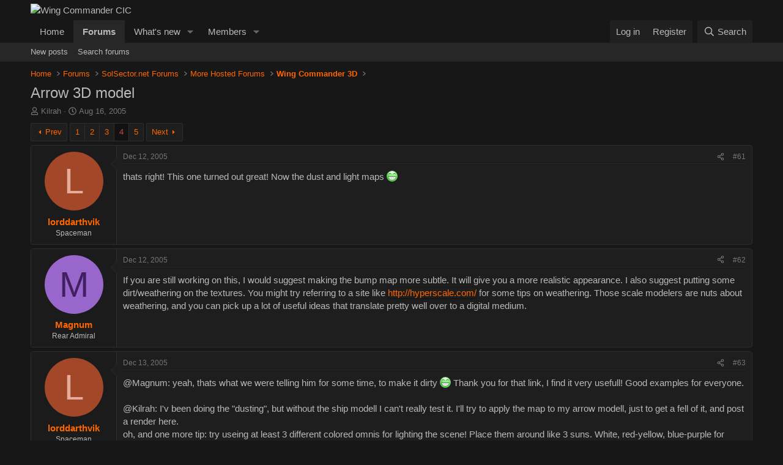

--- FILE ---
content_type: text/html; charset=utf-8
request_url: https://www.wcnews.com/chatzone/threads/arrow-3d-model.17349/page-4
body_size: 25915
content:
<!DOCTYPE html>
<html id="XF" lang="en-US" dir="LTR"
	data-xf="2.3"
	data-app="public"
	
	
	data-template="thread_view"
	data-container-key="node-27"
	data-content-key="thread-17349"
	data-logged-in="false"
	data-cookie-prefix="xf_"
	data-csrf="1769888952,e1209e093752d3cb4c2d2f640ef14126"
	class="has-no-js template-thread_view"
	>
<head>
	
	
	

	<meta charset="utf-8" />
	<title>Arrow 3D model | Page 4 | Wing Commander CIC</title>
	<link rel="manifest" href="/chatzone/webmanifest.php">

	<meta http-equiv="X-UA-Compatible" content="IE=Edge" />
	<meta name="viewport" content="width=device-width, initial-scale=1, viewport-fit=cover">

	
		<meta name="theme-color" content="#171717" />
	

	<meta name="apple-mobile-web-app-title" content="WC CIC">
	

	
		
		<meta name="description" content="thats right! This one turned out great! Now the dust and light maps :D" />
		<meta property="og:description" content="thats right! This one turned out great! Now the dust and light maps :D" />
		<meta property="twitter:description" content="thats right! This one turned out great! Now the dust and light maps :D" />
	
	
		<meta property="og:url" content="https://www.wcnews.com/chatzone/threads/arrow-3d-model.17349/" />
	
		<link rel="canonical" href="https://www.wcnews.com/chatzone/threads/arrow-3d-model.17349/page-4" />
	
		<link rel="prev" href="/chatzone/threads/arrow-3d-model.17349/page-3" />
	
		<link rel="next" href="/chatzone/threads/arrow-3d-model.17349/page-5" />
	

	
		
	
	
	<meta property="og:site_name" content="Wing Commander CIC" />


	
	
		
	
	
	<meta property="og:type" content="website" />


	
	
		
	
	
	
		<meta property="og:title" content="Arrow 3D model" />
		<meta property="twitter:title" content="Arrow 3D model" />
	


	
	
	
	

	
	
	
	

	<link rel="stylesheet" href="/chatzone/css.php?css=public%3Anormalize.css%2Cpublic%3Afa.css%2Cpublic%3Acore.less%2Cpublic%3Aapp.less&amp;s=16&amp;l=1&amp;d=1766874587&amp;k=2a9bf5217445de61b70020194b7a2a419213dce7" />

	<link rel="stylesheet" href="/chatzone/css.php?css=public%3Aattachments.less&amp;s=16&amp;l=1&amp;d=1766874587&amp;k=bff2cefd9da818461d2f47d96ea2a69fa2caaf7a" />
<link rel="stylesheet" href="/chatzone/css.php?css=public%3Abb_code.less&amp;s=16&amp;l=1&amp;d=1766874587&amp;k=b52e7efd766ac8b62f97e34f34a1d8d5f6c31012" />
<link rel="stylesheet" href="/chatzone/css.php?css=public%3Alightbox.less&amp;s=16&amp;l=1&amp;d=1766874587&amp;k=6e290d6903f018746f0e09fe2f8ff4bc5a1be8e3" />
<link rel="stylesheet" href="/chatzone/css.php?css=public%3Amessage.less&amp;s=16&amp;l=1&amp;d=1766874587&amp;k=54036bc9ddd8e85f7ffbd5221f7e22bef74365dd" />
<link rel="stylesheet" href="/chatzone/css.php?css=public%3Ashare_controls.less&amp;s=16&amp;l=1&amp;d=1766874587&amp;k=f6c272a805170e2d8bd3dd243d4b00c8e8a23101" />
<link rel="stylesheet" href="/chatzone/css.php?css=public%3Aextra.less&amp;s=16&amp;l=1&amp;d=1766874587&amp;k=5fb816dae490e10655e2894b750120d7a0ae3afc" />


	
		<script src="https://www.wcnews.com/chatzone/js/xf/preamble.min.js?_v=0ce9958d"></script>
	

	
	<script src="https://www.wcnews.com/chatzone/js/vendor/vendor-compiled.js?_v=0ce9958d" defer></script>
	<script src="https://www.wcnews.com/chatzone/js/xf/core-compiled.js?_v=0ce9958d" defer></script>

	<script>
		XF.ready(() =>
		{
			XF.extendObject(true, XF.config, {
				// 
				userId: 0,
				enablePush: true,
				pushAppServerKey: 'BFuCy6eD/2NnS4+5KAnobLbUnMLbXl/67DZgz9cLOrTzRYiUVsLoksNmncz5EE8aelFXkT/b9f9B4hLBKSJ2Xqc=',
				url: {
					fullBase: 'https://www.wcnews.com/chatzone/',
					basePath: '/chatzone/',
					css: '/chatzone/css.php?css=__SENTINEL__&s=16&l=1&d=1766874587',
					js: 'https://www.wcnews.com/chatzone/js/__SENTINEL__?_v=0ce9958d',
					icon: '/chatzone/data/local/icons/__VARIANT__.svg?v=1766874587#__NAME__',
					iconInline: '/chatzone/styles/fa/__VARIANT__/__NAME__.svg?v=5.15.3',
					keepAlive: '/chatzone/login/keep-alive'
				},
				cookie: {
					path: '/',
					domain: '',
					prefix: 'xf_',
					secure: true,
					consentMode: 'disabled',
					consented: ["optional","_third_party"]
				},
				cacheKey: 'f3ed7234243583f554e27d349fe769c5',
				csrf: '1769888952,e1209e093752d3cb4c2d2f640ef14126',
				js: {"https:\/\/www.wcnews.com\/chatzone\/js\/xf\/lightbox-compiled.js?_v=0ce9958d":true},
				fullJs: false,
				css: {"public:attachments.less":true,"public:bb_code.less":true,"public:lightbox.less":true,"public:message.less":true,"public:share_controls.less":true,"public:extra.less":true},
				time: {
					now: 1769888952,
					today: 1769835600,
					todayDow: 6,
					tomorrow: 1769922000,
					yesterday: 1769749200,
					week: 1769317200,
					month: 1767243600,
					year: 1767243600
				},
				style: {
					light: '',
					dark: '',
					defaultColorScheme: 'dark'
				},
				borderSizeFeature: '3px',
				fontAwesomeWeight: 'r',
				enableRtnProtect: true,
				
				enableFormSubmitSticky: true,
				imageOptimization: '0',
				imageOptimizationQuality: 0.85,
				uploadMaxFilesize: 20971520,
				uploadMaxWidth: 0,
				uploadMaxHeight: 0,
				allowedVideoExtensions: ["m4v","mov","mp4","mp4v","mpeg","mpg","ogv","webm"],
				allowedAudioExtensions: ["mp3","opus","ogg","wav"],
				shortcodeToEmoji: true,
				visitorCounts: {
					conversations_unread: '0',
					alerts_unviewed: '0',
					total_unread: '0',
					title_count: true,
					icon_indicator: true
				},
				jsMt: {"xf\/action.js":"1a4e2b75","xf\/embed.js":"a9213bc7","xf\/form.js":"a9213bc7","xf\/structure.js":"1a4e2b75","xf\/tooltip.js":"a9213bc7"},
				jsState: {},
				publicMetadataLogoUrl: '',
				publicPushBadgeUrl: 'https://www.wcnews.com/chatzone/styles/default/xenforo/bell.png'
			})

			XF.extendObject(XF.phrases, {
				// 
				date_x_at_time_y:     "{date} at {time}",
				day_x_at_time_y:      "{day} at {time}",
				yesterday_at_x:       "Yesterday at {time}",
				x_minutes_ago:        "{minutes} minutes ago",
				one_minute_ago:       "1 minute ago",
				a_moment_ago:         "A moment ago",
				today_at_x:           "Today at {time}",
				in_a_moment:          "In a moment",
				in_a_minute:          "In a minute",
				in_x_minutes:         "In {minutes} minutes",
				later_today_at_x:     "Later today at {time}",
				tomorrow_at_x:        "Tomorrow at {time}",
				short_date_x_minutes: "{minutes}m",
				short_date_x_hours:   "{hours}h",
				short_date_x_days:    "{days}d",

				day0: "Sunday",
				day1: "Monday",
				day2: "Tuesday",
				day3: "Wednesday",
				day4: "Thursday",
				day5: "Friday",
				day6: "Saturday",

				dayShort0: "Sun",
				dayShort1: "Mon",
				dayShort2: "Tue",
				dayShort3: "Wed",
				dayShort4: "Thu",
				dayShort5: "Fri",
				dayShort6: "Sat",

				month0: "January",
				month1: "February",
				month2: "March",
				month3: "April",
				month4: "May",
				month5: "June",
				month6: "July",
				month7: "August",
				month8: "September",
				month9: "October",
				month10: "November",
				month11: "December",

				active_user_changed_reload_page: "The active user has changed. Reload the page for the latest version.",
				server_did_not_respond_in_time_try_again: "The server did not respond in time. Please try again.",
				oops_we_ran_into_some_problems: "Oops! We ran into some problems.",
				oops_we_ran_into_some_problems_more_details_console: "Oops! We ran into some problems. Please try again later. More error details may be in the browser console.",
				file_too_large_to_upload: "The file is too large to be uploaded.",
				uploaded_file_is_too_large_for_server_to_process: "The uploaded file is too large for the server to process.",
				files_being_uploaded_are_you_sure: "Files are still being uploaded. Are you sure you want to submit this form?",
				attach: "Attach files",
				rich_text_box: "Rich text box",
				close: "Close",
				link_copied_to_clipboard: "Link copied to clipboard.",
				text_copied_to_clipboard: "Text copied to clipboard.",
				loading: "Loading…",
				you_have_exceeded_maximum_number_of_selectable_items: "You have exceeded the maximum number of selectable items.",

				processing: "Processing",
				'processing...': "Processing…",

				showing_x_of_y_items: "Showing {count} of {total} items",
				showing_all_items: "Showing all items",
				no_items_to_display: "No items to display",

				number_button_up: "Increase",
				number_button_down: "Decrease",

				push_enable_notification_title: "Push notifications enabled successfully at Wing Commander CIC",
				push_enable_notification_body: "Thank you for enabling push notifications!",

				pull_down_to_refresh: "Pull down to refresh",
				release_to_refresh: "Release to refresh",
				refreshing: "Refreshing…"
			})
		})
	</script>

	<script src="https://www.wcnews.com/chatzone/js/xf/lightbox-compiled.js?_v=0ce9958d" defer></script>



	

	
	<script async src="https://www.googletagmanager.com/gtag/js?id=G-5R23TN33Q3"></script>
	<script>
		window.dataLayer = window.dataLayer || [];
		function gtag(){dataLayer.push(arguments);}
		gtag('js', new Date());
		gtag('config', 'G-5R23TN33Q3', {
			// 
			
			
		});
	</script>

</head>
<body data-template="thread_view">

<div class="p-pageWrapper" id="top">

	

	<header class="p-header" id="header">
		<div class="p-header-inner">
			<div class="p-header-content">
				<div class="p-header-logo p-header-logo--image">
					<a href="/chatzone/">
						

	

	
		
		

		
	

	

	<picture data-variations="{&quot;default&quot;:{&quot;1&quot;:&quot;https:\/\/cdn.wcnews.com\/design\/images\/logo\/hd_wccic_trans_cropped.png&quot;,&quot;2&quot;:&quot;https:\/\/cdn.wcnews.com\/design\/images\/logo\/hd_wccic_2x_trans_cropped.png&quot;}}">
		
		
		

		

		<img src="https://cdn.wcnews.com/design/images/logo/hd_wccic_trans_cropped.png" srcset="https://cdn.wcnews.com/design/images/logo/hd_wccic_2x_trans_cropped.png 2x" width="480" height="82" alt="Wing Commander CIC"  />
	</picture>


					</a>
				</div>

				
			</div>
		</div>
	</header>

	
	

	
		<div class="p-navSticky p-navSticky--primary" data-xf-init="sticky-header">
			
		<nav class="p-nav">
			<div class="p-nav-inner">
				<button type="button" class="button button--plain p-nav-menuTrigger" data-xf-click="off-canvas" data-menu=".js-headerOffCanvasMenu" tabindex="0" aria-label="Menu"><span class="button-text">
					<i aria-hidden="true"></i>
				</span></button>

				<div class="p-nav-smallLogo">
					<a href="/chatzone/">
						

	

	
		
		

		
	

	

	<picture data-variations="{&quot;default&quot;:{&quot;1&quot;:&quot;https:\/\/cdn.wcnews.com\/design\/images\/logo\/hd_wccic_trans_cropped.png&quot;,&quot;2&quot;:null}}">
		
		
		

		

		<img src="https://cdn.wcnews.com/design/images/logo/hd_wccic_trans_cropped.png"  width="480" height="82" alt="Wing Commander CIC"  />
	</picture>


					</a>
				</div>

				<div class="p-nav-scroller hScroller" data-xf-init="h-scroller" data-auto-scroll=".p-navEl.is-selected">
					<div class="hScroller-scroll">
						<ul class="p-nav-list js-offCanvasNavSource">
							
								<li>
									
	<div class="p-navEl " >
	

		
	
	<a href="https://www.wcnews.com"
	class="p-navEl-link "
	
	data-xf-key="1"
	data-nav-id="home">Home</a>


		

		
	
	</div>

								</li>
							
								<li>
									
	<div class="p-navEl is-selected" data-has-children="true">
	

		
	
	<a href="/chatzone/"
	class="p-navEl-link p-navEl-link--splitMenu "
	
	
	data-nav-id="forums">Forums</a>


		<a data-xf-key="2"
			data-xf-click="menu"
			data-menu-pos-ref="< .p-navEl"
			class="p-navEl-splitTrigger"
			role="button"
			tabindex="0"
			aria-label="Toggle expanded"
			aria-expanded="false"
			aria-haspopup="true"></a>

		
	
		<div class="menu menu--structural" data-menu="menu" aria-hidden="true">
			<div class="menu-content">
				
					
	
	
	<a href="/chatzone/whats-new/posts/"
	class="menu-linkRow u-indentDepth0 js-offCanvasCopy "
	
	
	data-nav-id="newPosts">New posts</a>

	

				
					
	
	
	<a href="/chatzone/search/?type=post"
	class="menu-linkRow u-indentDepth0 js-offCanvasCopy "
	
	
	data-nav-id="searchForums">Search forums</a>

	

				
			</div>
		</div>
	
	</div>

								</li>
							
								<li>
									
	<div class="p-navEl " data-has-children="true">
	

		
	
	<a href="/chatzone/whats-new/"
	class="p-navEl-link p-navEl-link--splitMenu "
	
	
	data-nav-id="whatsNew">What's new</a>


		<a data-xf-key="3"
			data-xf-click="menu"
			data-menu-pos-ref="< .p-navEl"
			class="p-navEl-splitTrigger"
			role="button"
			tabindex="0"
			aria-label="Toggle expanded"
			aria-expanded="false"
			aria-haspopup="true"></a>

		
	
		<div class="menu menu--structural" data-menu="menu" aria-hidden="true">
			<div class="menu-content">
				
					
	
	
	<a href="/chatzone/featured/"
	class="menu-linkRow u-indentDepth0 js-offCanvasCopy "
	
	
	data-nav-id="featured">Featured content</a>

	

				
					
	
	
	<a href="/chatzone/whats-new/posts/"
	class="menu-linkRow u-indentDepth0 js-offCanvasCopy "
	 rel="nofollow"
	
	data-nav-id="whatsNewPosts">New posts</a>

	

				
					
	
	
	<a href="/chatzone/whats-new/latest-activity"
	class="menu-linkRow u-indentDepth0 js-offCanvasCopy "
	 rel="nofollow"
	
	data-nav-id="latestActivity">Latest activity</a>

	

				
			</div>
		</div>
	
	</div>

								</li>
							
								<li>
									
	<div class="p-navEl " data-has-children="true">
	

		
	
	<a href="/chatzone/members/"
	class="p-navEl-link p-navEl-link--splitMenu "
	
	
	data-nav-id="members">Members</a>


		<a data-xf-key="4"
			data-xf-click="menu"
			data-menu-pos-ref="< .p-navEl"
			class="p-navEl-splitTrigger"
			role="button"
			tabindex="0"
			aria-label="Toggle expanded"
			aria-expanded="false"
			aria-haspopup="true"></a>

		
	
		<div class="menu menu--structural" data-menu="menu" aria-hidden="true">
			<div class="menu-content">
				
					
	
	
	<a href="/chatzone/online/"
	class="menu-linkRow u-indentDepth0 js-offCanvasCopy "
	
	
	data-nav-id="currentVisitors">Current visitors</a>

	

				
			</div>
		</div>
	
	</div>

								</li>
							
						</ul>
					</div>
				</div>

				<div class="p-nav-opposite">
					<div class="p-navgroup p-account p-navgroup--guest">
						
							<a href="/chatzone/login/" class="p-navgroup-link p-navgroup-link--textual p-navgroup-link--logIn"
								data-xf-click="overlay" data-follow-redirects="on">
								<span class="p-navgroup-linkText">Log in</span>
							</a>
							
								<a href="/chatzone/register/" class="p-navgroup-link p-navgroup-link--textual p-navgroup-link--register"
									data-xf-click="overlay" data-follow-redirects="on">
									<span class="p-navgroup-linkText">Register</span>
								</a>
							
						
					</div>

					<div class="p-navgroup p-discovery">
						<a href="/chatzone/whats-new/"
							class="p-navgroup-link p-navgroup-link--iconic p-navgroup-link--whatsnew"
							aria-label="What&#039;s new"
							title="What&#039;s new">
							<i aria-hidden="true"></i>
							<span class="p-navgroup-linkText">What's new</span>
						</a>

						
							<a href="/chatzone/search/"
								class="p-navgroup-link p-navgroup-link--iconic p-navgroup-link--search"
								data-xf-click="menu"
								data-xf-key="/"
								aria-label="Search"
								aria-expanded="false"
								aria-haspopup="true"
								title="Search">
								<i aria-hidden="true"></i>
								<span class="p-navgroup-linkText">Search</span>
							</a>
							<div class="menu menu--structural menu--wide" data-menu="menu" aria-hidden="true">
								<form action="/chatzone/search/search" method="post"
									class="menu-content"
									data-xf-init="quick-search">

									<h3 class="menu-header">Search</h3>
									
									<div class="menu-row">
										
											<div class="inputGroup inputGroup--joined">
												<input type="text" class="input" name="keywords" data-acurl="/chatzone/search/auto-complete" placeholder="Search…" aria-label="Search" data-menu-autofocus="true" />
												
			<select name="constraints" class="js-quickSearch-constraint input" aria-label="Search within">
				<option value="">Everywhere</option>
<option value="{&quot;search_type&quot;:&quot;post&quot;}">Threads</option>
<option value="{&quot;search_type&quot;:&quot;post&quot;,&quot;c&quot;:{&quot;nodes&quot;:[27],&quot;child_nodes&quot;:1}}">This forum</option>
<option value="{&quot;search_type&quot;:&quot;post&quot;,&quot;c&quot;:{&quot;thread&quot;:17349}}">This thread</option>

			</select>
		
											</div>
										
									</div>

									
									<div class="menu-row">
										<label class="iconic"><input type="checkbox"  name="c[title_only]" value="1" /><i aria-hidden="true"></i><span class="iconic-label">Search titles only

													
													<span tabindex="0" role="button"
														data-xf-init="tooltip" data-trigger="hover focus click" title="Tags will also be searched in content where tags are supported">

														<i class="fa--xf far fa-question-circle  u-muted u-smaller"><svg xmlns="http://www.w3.org/2000/svg" role="img" ><title>Note</title><use href="/chatzone/data/local/icons/regular.svg?v=1766874587#question-circle"></use></svg></i>
													</span></span></label>

									</div>
									
									<div class="menu-row">
										<div class="inputGroup">
											<span class="inputGroup-text" id="ctrl_search_menu_by_member">By:</span>
											<input type="text" class="input" name="c[users]" data-xf-init="auto-complete" placeholder="Member" aria-labelledby="ctrl_search_menu_by_member" />
										</div>
									</div>
									<div class="menu-footer">
									<span class="menu-footer-controls">
										<button type="submit" class="button button--icon button--icon--search button--primary"><i class="fa--xf far fa-search "><svg xmlns="http://www.w3.org/2000/svg" role="img" aria-hidden="true" ><use href="/chatzone/data/local/icons/regular.svg?v=1766874587#search"></use></svg></i><span class="button-text">Search</span></button>
										<button type="submit" class="button " name="from_search_menu"><span class="button-text">Advanced search…</span></button>
									</span>
									</div>

									<input type="hidden" name="_xfToken" value="1769888952,e1209e093752d3cb4c2d2f640ef14126" />
								</form>
							</div>
						
					</div>
				</div>
			</div>
		</nav>
	
		</div>
		
		
			<div class="p-sectionLinks">
				<div class="p-sectionLinks-inner hScroller" data-xf-init="h-scroller">
					<div class="hScroller-scroll">
						<ul class="p-sectionLinks-list">
							
								<li>
									
	<div class="p-navEl " >
	

		
	
	<a href="/chatzone/whats-new/posts/"
	class="p-navEl-link "
	
	data-xf-key="alt+1"
	data-nav-id="newPosts">New posts</a>


		

		
	
	</div>

								</li>
							
								<li>
									
	<div class="p-navEl " >
	

		
	
	<a href="/chatzone/search/?type=post"
	class="p-navEl-link "
	
	data-xf-key="alt+2"
	data-nav-id="searchForums">Search forums</a>


		

		
	
	</div>

								</li>
							
						</ul>
					</div>
				</div>
			</div>
			
	
		

	<div class="offCanvasMenu offCanvasMenu--nav js-headerOffCanvasMenu" data-menu="menu" aria-hidden="true" data-ocm-builder="navigation">
		<div class="offCanvasMenu-backdrop" data-menu-close="true"></div>
		<div class="offCanvasMenu-content">
			<div class="offCanvasMenu-header">
				Menu
				<a class="offCanvasMenu-closer" data-menu-close="true" role="button" tabindex="0" aria-label="Close"></a>
			</div>
			
				<div class="p-offCanvasRegisterLink">
					<div class="offCanvasMenu-linkHolder">
						<a href="/chatzone/login/" class="offCanvasMenu-link" data-xf-click="overlay" data-menu-close="true">
							Log in
						</a>
					</div>
					<hr class="offCanvasMenu-separator" />
					
						<div class="offCanvasMenu-linkHolder">
							<a href="/chatzone/register/" class="offCanvasMenu-link" data-xf-click="overlay" data-menu-close="true">
								Register
							</a>
						</div>
						<hr class="offCanvasMenu-separator" />
					
				</div>
			
			<div class="js-offCanvasNavTarget"></div>
			<div class="offCanvasMenu-installBanner js-installPromptContainer" style="display: none;" data-xf-init="install-prompt">
				<div class="offCanvasMenu-installBanner-header">Install the app</div>
				<button type="button" class="button js-installPromptButton"><span class="button-text">Install</span></button>
				<template class="js-installTemplateIOS">
					<div class="js-installTemplateContent">
						<div class="overlay-title">How to install the app on iOS</div>
						<div class="block-body">
							<div class="block-row">
								<p>
									Follow along with the video below to see how to install our site as a web app on your home screen.
								</p>
								<p style="text-align: center">
									<video src="/chatzone/styles/default/xenforo/add_to_home.mp4"
										width="280" height="480" autoplay loop muted playsinline></video>
								</p>
								<p>
									<small><strong>Note:</strong> This feature may not be available in some browsers.</small>
								</p>
							</div>
						</div>
					</div>
				</template>
			</div>
		</div>
	</div>

	<div class="p-body">
		<div class="p-body-inner">
			<!--XF:EXTRA_OUTPUT-->

			

			

			
			
	
		<ul class="p-breadcrumbs "
			itemscope itemtype="https://schema.org/BreadcrumbList">
			
				

				
				

				
					
					
	<li itemprop="itemListElement" itemscope itemtype="https://schema.org/ListItem">
		<a href="https://www.wcnews.com" itemprop="item">
			<span itemprop="name">Home</span>
		</a>
		<meta itemprop="position" content="1" />
	</li>

				

				
					
					
	<li itemprop="itemListElement" itemscope itemtype="https://schema.org/ListItem">
		<a href="/chatzone/" itemprop="item">
			<span itemprop="name">Forums</span>
		</a>
		<meta itemprop="position" content="2" />
	</li>

				
				
					
					
	<li itemprop="itemListElement" itemscope itemtype="https://schema.org/ListItem">
		<a href="/chatzone/#solsector-net-forums.16" itemprop="item">
			<span itemprop="name">SolSector.net Forums</span>
		</a>
		<meta itemprop="position" content="3" />
	</li>

				
					
					
	<li itemprop="itemListElement" itemscope itemtype="https://schema.org/ListItem">
		<a href="/chatzone/forums/more-hosted-forums.23/" itemprop="item">
			<span itemprop="name">More Hosted Forums</span>
		</a>
		<meta itemprop="position" content="4" />
	</li>

				
					
					
	<li itemprop="itemListElement" itemscope itemtype="https://schema.org/ListItem">
		<a href="/chatzone/forums/wing-commander-3d.27/" itemprop="item">
			<span itemprop="name">Wing Commander 3D</span>
		</a>
		<meta itemprop="position" content="5" />
	</li>

				
			
		</ul>
	

			

			
	<noscript class="js-jsWarning"><div class="blockMessage blockMessage--important blockMessage--iconic u-noJsOnly">JavaScript is disabled. For a better experience, please enable JavaScript in your browser before proceeding.</div></noscript>

			
	<div class="blockMessage blockMessage--important blockMessage--iconic js-browserWarning" style="display: none">You are using an out of date browser. It  may not display this or other websites correctly.<br />You should upgrade or use an <a href="https://www.google.com/chrome/" target="_blank" rel="noopener">alternative browser</a>.</div>


			
				<div class="p-body-header">
					
						
							<div class="p-title ">
								
									
										<h1 class="p-title-value">Arrow 3D model</h1>
									
									
								
							</div>
						

						
							<div class="p-description">
	<ul class="listInline listInline--bullet">
		<li>
			<i class="fa--xf far fa-user "><svg xmlns="http://www.w3.org/2000/svg" role="img" ><title>Thread starter</title><use href="/chatzone/data/local/icons/regular.svg?v=1766874587#user"></use></svg></i>
			<span class="u-srOnly">Thread starter</span>

			<a href="/chatzone/members/kilrah.3254/" class="username  u-concealed" dir="auto" data-user-id="3254" data-xf-init="member-tooltip">Kilrah</a>
		</li>
		<li>
			<i class="fa--xf far fa-clock "><svg xmlns="http://www.w3.org/2000/svg" role="img" ><title>Start date</title><use href="/chatzone/data/local/icons/regular.svg?v=1766874587#clock"></use></svg></i>
			<span class="u-srOnly">Start date</span>

			<a href="/chatzone/threads/arrow-3d-model.17349/" class="u-concealed"><time  class="u-dt" dir="auto" datetime="2005-08-16T09:19:19-0400" data-timestamp="1124198359" data-date="Aug 16, 2005" data-time="9:19 AM" data-short="Aug &#039;05" title="Aug 16, 2005 at 9:19 AM">Aug 16, 2005</time></a>
		</li>
		
		
	</ul>
</div>
						
					
				</div>
			

			<div class="p-body-main  ">
				
				<div class="p-body-contentCol"></div>
				

				

				<div class="p-body-content">
					
					<div class="p-body-pageContent">










	
	
	
		
	
	
	


	
	
	
		
	
	
	


	
	
		
	
	
	


	
	



	












	

	
		
	



















<div class="block block--messages" data-xf-init="" data-type="post" data-href="/chatzone/inline-mod/" data-search-target="*">

	<span class="u-anchorTarget" id="posts"></span>

	
		
	

	

	<div class="block-outer"><div class="block-outer-main"><nav class="pageNavWrapper pageNavWrapper--mixed ">



<div class="pageNav  ">
	
		<a href="/chatzone/threads/arrow-3d-model.17349/page-3" class="pageNav-jump pageNav-jump--prev">Prev</a>
	

	<ul class="pageNav-main">
		

	
		<li class="pageNav-page "><a href="/chatzone/threads/arrow-3d-model.17349/">1</a></li>
	


		

		
			

	
		<li class="pageNav-page pageNav-page--earlier"><a href="/chatzone/threads/arrow-3d-model.17349/page-2">2</a></li>
	

		
			

	
		<li class="pageNav-page pageNav-page--earlier"><a href="/chatzone/threads/arrow-3d-model.17349/page-3">3</a></li>
	

		
			

	
		<li class="pageNav-page pageNav-page--current "><a href="/chatzone/threads/arrow-3d-model.17349/page-4">4</a></li>
	

		

		

		

	
		<li class="pageNav-page "><a href="/chatzone/threads/arrow-3d-model.17349/page-5">5</a></li>
	

	</ul>

	
		<a href="/chatzone/threads/arrow-3d-model.17349/page-5" class="pageNav-jump pageNav-jump--next">Next</a>
	
</div>

<div class="pageNavSimple">
	
		<a href="/chatzone/threads/arrow-3d-model.17349/"
			class="pageNavSimple-el pageNavSimple-el--first"
			data-xf-init="tooltip" title="First">
			<i aria-hidden="true"></i> <span class="u-srOnly">First</span>
		</a>
		<a href="/chatzone/threads/arrow-3d-model.17349/page-3" class="pageNavSimple-el pageNavSimple-el--prev">
			<i aria-hidden="true"></i> Prev
		</a>
	

	<a class="pageNavSimple-el pageNavSimple-el--current"
		data-xf-init="tooltip" title="Go to page"
		data-xf-click="menu" role="button" tabindex="0" aria-expanded="false" aria-haspopup="true">
		4 of 5
	</a>
	

	<div class="menu menu--pageJump" data-menu="menu" aria-hidden="true">
		<div class="menu-content">
			<h4 class="menu-header">Go to page</h4>
			<div class="menu-row" data-xf-init="page-jump" data-page-url="/chatzone/threads/arrow-3d-model.17349/page-%page%">
				<div class="inputGroup inputGroup--numbers">
					<div class="inputGroup inputGroup--numbers inputNumber" data-xf-init="number-box"><input type="number" pattern="\d*" class="input input--number js-numberBoxTextInput input input--numberNarrow js-pageJumpPage" value="4"  min="1" max="5" step="1" required="required" data-menu-autofocus="true" /></div>
					<span class="inputGroup-text"><button type="button" class="button js-pageJumpGo"><span class="button-text">Go</span></button></span>
				</div>
			</div>
		</div>
	</div>


	
		<a href="/chatzone/threads/arrow-3d-model.17349/page-5" class="pageNavSimple-el pageNavSimple-el--next">
			Next <i aria-hidden="true"></i>
		</a>
		<a href="/chatzone/threads/arrow-3d-model.17349/page-5"
			class="pageNavSimple-el pageNavSimple-el--last"
			data-xf-init="tooltip" title="Last">
			<i aria-hidden="true"></i> <span class="u-srOnly">Last</span>
		</a>
	
</div>

</nav>



</div></div>

	

	
		
	<div class="block-outer js-threadStatusField"></div>

	

	<div class="block-container lbContainer"
		data-xf-init="lightbox select-to-quote"
		data-message-selector=".js-post"
		data-lb-id="thread-17349"
		data-lb-universal="0">

		<div class="block-body js-replyNewMessageContainer">
			
				

					

					
						

	
	

	

	
	<article class="message message--post js-post js-inlineModContainer  "
		data-author="lorddarthvik"
		data-content="post-262159"
		id="js-post-262159"
		itemscope itemtype="https://schema.org/Comment" itemid="https://www.wcnews.com/chatzone/posts/262159/">

		
			<meta itemprop="parentItem" itemscope itemid="https://www.wcnews.com/chatzone/threads/arrow-3d-model.17349/" />
			<meta itemprop="name" content="Post #61" />
		

		<span class="u-anchorTarget" id="post-262159"></span>

		
			<div class="message-inner">
				
					<div class="message-cell message-cell--user">
						

	<section class="message-user"
		itemprop="author"
		itemscope itemtype="https://schema.org/Person"
		itemid="https://www.wcnews.com/chatzone/members/lorddarthvik.2068/">

		
			<meta itemprop="url" content="https://www.wcnews.com/chatzone/members/lorddarthvik.2068/" />
		

		<div class="message-avatar ">
			<div class="message-avatar-wrapper">
				<a href="/chatzone/members/lorddarthvik.2068/" class="avatar avatar--m avatar--default avatar--default--dynamic" data-user-id="2068" data-xf-init="member-tooltip" style="background-color: #a34729; color: #e6ac99">
			<span class="avatar-u2068-m" role="img" aria-label="lorddarthvik">L</span> 
		</a>
				
			</div>
		</div>
		<div class="message-userDetails">
			<h4 class="message-name"><a href="/chatzone/members/lorddarthvik.2068/" class="username " dir="auto" data-user-id="2068" data-xf-init="member-tooltip"><span itemprop="name">lorddarthvik</span></a></h4>
			<h5 class="userTitle message-userTitle" dir="auto" itemprop="jobTitle">Spaceman</h5>
			
		</div>
		
			
			
		
		<span class="message-userArrow"></span>
	</section>

					</div>
				

				
					<div class="message-cell message-cell--main">
					
						<div class="message-main js-quickEditTarget">

							
								

	

	<header class="message-attribution message-attribution--split">
		<ul class="message-attribution-main listInline ">
			
			
			<li class="u-concealed">
				<a href="/chatzone/threads/arrow-3d-model.17349/post-262159" rel="nofollow" itemprop="url">
					<time  class="u-dt" dir="auto" datetime="2005-12-12T17:51:05-0500" data-timestamp="1134427865" data-date="Dec 12, 2005" data-time="5:51 PM" data-short="Dec &#039;05" title="Dec 12, 2005 at 5:51 PM" itemprop="datePublished">Dec 12, 2005</time>
				</a>
			</li>
			
		</ul>

		<ul class="message-attribution-opposite message-attribution-opposite--list ">
			
			<li>
				<a href="/chatzone/threads/arrow-3d-model.17349/post-262159"
					class="message-attribution-gadget"
					data-xf-init="share-tooltip"
					data-href="/chatzone/posts/262159/share"
					aria-label="Share"
					rel="nofollow">
					<i class="fa--xf far fa-share-alt "><svg xmlns="http://www.w3.org/2000/svg" role="img" aria-hidden="true" ><use href="/chatzone/data/local/icons/regular.svg?v=1766874587#share-alt"></use></svg></i>
				</a>
			</li>
			
				<li class="u-hidden js-embedCopy">
					
	<a href="javascript:"
		data-xf-init="copy-to-clipboard"
		data-copy-text="&lt;div class=&quot;js-xf-embed&quot; data-url=&quot;https://www.wcnews.com/chatzone&quot; data-content=&quot;post-262159&quot;&gt;&lt;/div&gt;&lt;script defer src=&quot;https://www.wcnews.com/chatzone/js/xf/external_embed.js?_v=0ce9958d&quot;&gt;&lt;/script&gt;"
		data-success="Embed code HTML copied to clipboard."
		class="">
		<i class="fa--xf far fa-code "><svg xmlns="http://www.w3.org/2000/svg" role="img" aria-hidden="true" ><use href="/chatzone/data/local/icons/regular.svg?v=1766874587#code"></use></svg></i>
	</a>

				</li>
			
			
			
				<li>
					<a href="/chatzone/threads/arrow-3d-model.17349/post-262159" rel="nofollow">
						#61
					</a>
				</li>
			
		</ul>
	</header>

							

							<div class="message-content js-messageContent">
							

								
									
	
	
	

								

								
									
	

	<div class="message-userContent lbContainer js-lbContainer "
		data-lb-id="post-262159"
		data-lb-caption-desc="lorddarthvik &middot; Dec 12, 2005 at 5:51 PM">

		

		<article class="message-body js-selectToQuote">
			
				
			

			<div itemprop="text">
				
					<div class="bbWrapper">thats right! This one turned out great! Now the dust and light maps <img src="/chatzone/styles/default/xenforo/smilies/biggrin.png"  class="smilie" loading="lazy" alt=":D" title="Big Grin    :D" data-shortname=":D" /></div>
				
			</div>

			<div class="js-selectToQuoteEnd">&nbsp;</div>
			
				
			
		</article>

		

		
	</div>

								

								
									
	

	

								

								
									
	

								

							
							</div>

							
								
	

	<footer class="message-footer">
		
			<div class="message-microdata" itemprop="interactionStatistic" itemtype="https://schema.org/InteractionCounter" itemscope>
				<meta itemprop="userInteractionCount" content="0" />
				<meta itemprop="interactionType" content="https://schema.org/LikeAction" />
			</div>
		

		

		<div class="reactionsBar js-reactionsList ">
			
		</div>

		<div class="js-historyTarget message-historyTarget toggleTarget" data-href="trigger-href"></div>
	</footer>

							
						</div>

					
					</div>
				
			</div>
		
	</article>

	
	

					

					

				

					

					
						

	
	

	

	
	<article class="message message--post js-post js-inlineModContainer  "
		data-author="Magnum"
		data-content="post-262160"
		id="js-post-262160"
		itemscope itemtype="https://schema.org/Comment" itemid="https://www.wcnews.com/chatzone/posts/262160/">

		
			<meta itemprop="parentItem" itemscope itemid="https://www.wcnews.com/chatzone/threads/arrow-3d-model.17349/" />
			<meta itemprop="name" content="Post #62" />
		

		<span class="u-anchorTarget" id="post-262160"></span>

		
			<div class="message-inner">
				
					<div class="message-cell message-cell--user">
						

	<section class="message-user"
		itemprop="author"
		itemscope itemtype="https://schema.org/Person"
		itemid="https://www.wcnews.com/chatzone/members/magnum.649/">

		
			<meta itemprop="url" content="https://www.wcnews.com/chatzone/members/magnum.649/" />
		

		<div class="message-avatar ">
			<div class="message-avatar-wrapper">
				<a href="/chatzone/members/magnum.649/" class="avatar avatar--m avatar--default avatar--default--dynamic" data-user-id="649" data-xf-init="member-tooltip" style="background-color: #9966cc; color: #402060">
			<span class="avatar-u649-m" role="img" aria-label="Magnum">M</span> 
		</a>
				
			</div>
		</div>
		<div class="message-userDetails">
			<h4 class="message-name"><a href="/chatzone/members/magnum.649/" class="username " dir="auto" data-user-id="649" data-xf-init="member-tooltip"><span itemprop="name">Magnum</span></a></h4>
			<h5 class="userTitle message-userTitle" dir="auto" itemprop="jobTitle">Rear Admiral</h5>
			
		</div>
		
			
			
		
		<span class="message-userArrow"></span>
	</section>

					</div>
				

				
					<div class="message-cell message-cell--main">
					
						<div class="message-main js-quickEditTarget">

							
								

	

	<header class="message-attribution message-attribution--split">
		<ul class="message-attribution-main listInline ">
			
			
			<li class="u-concealed">
				<a href="/chatzone/threads/arrow-3d-model.17349/post-262160" rel="nofollow" itemprop="url">
					<time  class="u-dt" dir="auto" datetime="2005-12-12T18:46:58-0500" data-timestamp="1134431218" data-date="Dec 12, 2005" data-time="6:46 PM" data-short="Dec &#039;05" title="Dec 12, 2005 at 6:46 PM" itemprop="datePublished">Dec 12, 2005</time>
				</a>
			</li>
			
		</ul>

		<ul class="message-attribution-opposite message-attribution-opposite--list ">
			
			<li>
				<a href="/chatzone/threads/arrow-3d-model.17349/post-262160"
					class="message-attribution-gadget"
					data-xf-init="share-tooltip"
					data-href="/chatzone/posts/262160/share"
					aria-label="Share"
					rel="nofollow">
					<i class="fa--xf far fa-share-alt "><svg xmlns="http://www.w3.org/2000/svg" role="img" aria-hidden="true" ><use href="/chatzone/data/local/icons/regular.svg?v=1766874587#share-alt"></use></svg></i>
				</a>
			</li>
			
				<li class="u-hidden js-embedCopy">
					
	<a href="javascript:"
		data-xf-init="copy-to-clipboard"
		data-copy-text="&lt;div class=&quot;js-xf-embed&quot; data-url=&quot;https://www.wcnews.com/chatzone&quot; data-content=&quot;post-262160&quot;&gt;&lt;/div&gt;&lt;script defer src=&quot;https://www.wcnews.com/chatzone/js/xf/external_embed.js?_v=0ce9958d&quot;&gt;&lt;/script&gt;"
		data-success="Embed code HTML copied to clipboard."
		class="">
		<i class="fa--xf far fa-code "><svg xmlns="http://www.w3.org/2000/svg" role="img" aria-hidden="true" ><use href="/chatzone/data/local/icons/regular.svg?v=1766874587#code"></use></svg></i>
	</a>

				</li>
			
			
			
				<li>
					<a href="/chatzone/threads/arrow-3d-model.17349/post-262160" rel="nofollow">
						#62
					</a>
				</li>
			
		</ul>
	</header>

							

							<div class="message-content js-messageContent">
							

								
									
	
	
	

								

								
									
	

	<div class="message-userContent lbContainer js-lbContainer "
		data-lb-id="post-262160"
		data-lb-caption-desc="Magnum &middot; Dec 12, 2005 at 6:46 PM">

		

		<article class="message-body js-selectToQuote">
			
				
			

			<div itemprop="text">
				
					<div class="bbWrapper">If you are still working on this, I would suggest making the bump map more subtle.  It will give you a more realistic appearance.  I also suggest putting some dirt/weathering on the textures.  You might try referring to a site like <a href="http://hyperscale.com/" target="_blank" class="link link--external" rel="nofollow ugc noopener">http://hyperscale.com/</a> for some tips on weathering. Those scale modelers are nuts about weathering, and you can pick up a lot of useful ideas that translate pretty well over to a digital medium.</div>
				
			</div>

			<div class="js-selectToQuoteEnd">&nbsp;</div>
			
				
			
		</article>

		

		
	</div>

								

								
									
	

	

								

								
									
	

								

							
							</div>

							
								
	

	<footer class="message-footer">
		
			<div class="message-microdata" itemprop="interactionStatistic" itemtype="https://schema.org/InteractionCounter" itemscope>
				<meta itemprop="userInteractionCount" content="0" />
				<meta itemprop="interactionType" content="https://schema.org/LikeAction" />
			</div>
		

		

		<div class="reactionsBar js-reactionsList ">
			
		</div>

		<div class="js-historyTarget message-historyTarget toggleTarget" data-href="trigger-href"></div>
	</footer>

							
						</div>

					
					</div>
				
			</div>
		
	</article>

	
	

					

					

				

					

					
						

	
	

	

	
	<article class="message message--post js-post js-inlineModContainer  "
		data-author="lorddarthvik"
		data-content="post-262161"
		id="js-post-262161"
		itemscope itemtype="https://schema.org/Comment" itemid="https://www.wcnews.com/chatzone/posts/262161/">

		
			<meta itemprop="parentItem" itemscope itemid="https://www.wcnews.com/chatzone/threads/arrow-3d-model.17349/" />
			<meta itemprop="name" content="Post #63" />
		

		<span class="u-anchorTarget" id="post-262161"></span>

		
			<div class="message-inner">
				
					<div class="message-cell message-cell--user">
						

	<section class="message-user"
		itemprop="author"
		itemscope itemtype="https://schema.org/Person"
		itemid="https://www.wcnews.com/chatzone/members/lorddarthvik.2068/">

		
			<meta itemprop="url" content="https://www.wcnews.com/chatzone/members/lorddarthvik.2068/" />
		

		<div class="message-avatar ">
			<div class="message-avatar-wrapper">
				<a href="/chatzone/members/lorddarthvik.2068/" class="avatar avatar--m avatar--default avatar--default--dynamic" data-user-id="2068" data-xf-init="member-tooltip" style="background-color: #a34729; color: #e6ac99">
			<span class="avatar-u2068-m" role="img" aria-label="lorddarthvik">L</span> 
		</a>
				
			</div>
		</div>
		<div class="message-userDetails">
			<h4 class="message-name"><a href="/chatzone/members/lorddarthvik.2068/" class="username " dir="auto" data-user-id="2068" data-xf-init="member-tooltip"><span itemprop="name">lorddarthvik</span></a></h4>
			<h5 class="userTitle message-userTitle" dir="auto" itemprop="jobTitle">Spaceman</h5>
			
		</div>
		
			
			
		
		<span class="message-userArrow"></span>
	</section>

					</div>
				

				
					<div class="message-cell message-cell--main">
					
						<div class="message-main js-quickEditTarget">

							
								

	

	<header class="message-attribution message-attribution--split">
		<ul class="message-attribution-main listInline ">
			
			
			<li class="u-concealed">
				<a href="/chatzone/threads/arrow-3d-model.17349/post-262161" rel="nofollow" itemprop="url">
					<time  class="u-dt" dir="auto" datetime="2005-12-13T08:02:02-0500" data-timestamp="1134478922" data-date="Dec 13, 2005" data-time="8:02 AM" data-short="Dec &#039;05" title="Dec 13, 2005 at 8:02 AM" itemprop="datePublished">Dec 13, 2005</time>
				</a>
			</li>
			
		</ul>

		<ul class="message-attribution-opposite message-attribution-opposite--list ">
			
			<li>
				<a href="/chatzone/threads/arrow-3d-model.17349/post-262161"
					class="message-attribution-gadget"
					data-xf-init="share-tooltip"
					data-href="/chatzone/posts/262161/share"
					aria-label="Share"
					rel="nofollow">
					<i class="fa--xf far fa-share-alt "><svg xmlns="http://www.w3.org/2000/svg" role="img" aria-hidden="true" ><use href="/chatzone/data/local/icons/regular.svg?v=1766874587#share-alt"></use></svg></i>
				</a>
			</li>
			
				<li class="u-hidden js-embedCopy">
					
	<a href="javascript:"
		data-xf-init="copy-to-clipboard"
		data-copy-text="&lt;div class=&quot;js-xf-embed&quot; data-url=&quot;https://www.wcnews.com/chatzone&quot; data-content=&quot;post-262161&quot;&gt;&lt;/div&gt;&lt;script defer src=&quot;https://www.wcnews.com/chatzone/js/xf/external_embed.js?_v=0ce9958d&quot;&gt;&lt;/script&gt;"
		data-success="Embed code HTML copied to clipboard."
		class="">
		<i class="fa--xf far fa-code "><svg xmlns="http://www.w3.org/2000/svg" role="img" aria-hidden="true" ><use href="/chatzone/data/local/icons/regular.svg?v=1766874587#code"></use></svg></i>
	</a>

				</li>
			
			
			
				<li>
					<a href="/chatzone/threads/arrow-3d-model.17349/post-262161" rel="nofollow">
						#63
					</a>
				</li>
			
		</ul>
	</header>

							

							<div class="message-content js-messageContent">
							

								
									
	
	
	

								

								
									
	

	<div class="message-userContent lbContainer js-lbContainer "
		data-lb-id="post-262161"
		data-lb-caption-desc="lorddarthvik &middot; Dec 13, 2005 at 8:02 AM">

		

		<article class="message-body js-selectToQuote">
			
				
			

			<div itemprop="text">
				
					<div class="bbWrapper">@Magnum: yeah, thats what we were telling him for some time, to make it dirty <img src="/chatzone/styles/default/xenforo/smilies/biggrin.png"  class="smilie" loading="lazy" alt=":D" title="Big Grin    :D" data-shortname=":D" /> Thank you for that link, I find it very usefull! Good examples for everyone.<br />
<br />
@Kilrah: I&#039;v been doing the &quot;dusting&quot;, but without the ship modell I can&#039;t really test it. I&#039;ll try to apply the map to my arrow modell, just to get a fell of it, and post a render here.<br />
oh, and one more tip: try useing at least 3 different colored omnis for lighting the scene! Place them around  like 3 suns. White, red-yellow, blue-purple for example. Look at my render above, and you&#039;ll spot the lighting.</div>
				
			</div>

			<div class="js-selectToQuoteEnd">&nbsp;</div>
			
				
			
		</article>

		

		
	</div>

								

								
									
	

	

								

								
									
	

								

							
							</div>

							
								
	

	<footer class="message-footer">
		
			<div class="message-microdata" itemprop="interactionStatistic" itemtype="https://schema.org/InteractionCounter" itemscope>
				<meta itemprop="userInteractionCount" content="0" />
				<meta itemprop="interactionType" content="https://schema.org/LikeAction" />
			</div>
		

		

		<div class="reactionsBar js-reactionsList ">
			
		</div>

		<div class="js-historyTarget message-historyTarget toggleTarget" data-href="trigger-href"></div>
	</footer>

							
						</div>

					
					</div>
				
			</div>
		
	</article>

	
	

					

					

				

					

					
						

	
	

	

	
	<article class="message message--post js-post js-inlineModContainer  "
		data-author="lorddarthvik"
		data-content="post-262162"
		id="js-post-262162"
		itemscope itemtype="https://schema.org/Comment" itemid="https://www.wcnews.com/chatzone/posts/262162/">

		
			<meta itemprop="parentItem" itemscope itemid="https://www.wcnews.com/chatzone/threads/arrow-3d-model.17349/" />
			<meta itemprop="name" content="Post #64" />
		

		<span class="u-anchorTarget" id="post-262162"></span>

		
			<div class="message-inner">
				
					<div class="message-cell message-cell--user">
						

	<section class="message-user"
		itemprop="author"
		itemscope itemtype="https://schema.org/Person"
		itemid="https://www.wcnews.com/chatzone/members/lorddarthvik.2068/">

		
			<meta itemprop="url" content="https://www.wcnews.com/chatzone/members/lorddarthvik.2068/" />
		

		<div class="message-avatar ">
			<div class="message-avatar-wrapper">
				<a href="/chatzone/members/lorddarthvik.2068/" class="avatar avatar--m avatar--default avatar--default--dynamic" data-user-id="2068" data-xf-init="member-tooltip" style="background-color: #a34729; color: #e6ac99">
			<span class="avatar-u2068-m" role="img" aria-label="lorddarthvik">L</span> 
		</a>
				
			</div>
		</div>
		<div class="message-userDetails">
			<h4 class="message-name"><a href="/chatzone/members/lorddarthvik.2068/" class="username " dir="auto" data-user-id="2068" data-xf-init="member-tooltip"><span itemprop="name">lorddarthvik</span></a></h4>
			<h5 class="userTitle message-userTitle" dir="auto" itemprop="jobTitle">Spaceman</h5>
			
		</div>
		
			
			
		
		<span class="message-userArrow"></span>
	</section>

					</div>
				

				
					<div class="message-cell message-cell--main">
					
						<div class="message-main js-quickEditTarget">

							
								

	

	<header class="message-attribution message-attribution--split">
		<ul class="message-attribution-main listInline ">
			
			
			<li class="u-concealed">
				<a href="/chatzone/threads/arrow-3d-model.17349/post-262162" rel="nofollow" itemprop="url">
					<time  class="u-dt" dir="auto" datetime="2005-12-13T08:29:22-0500" data-timestamp="1134480562" data-date="Dec 13, 2005" data-time="8:29 AM" data-short="Dec &#039;05" title="Dec 13, 2005 at 8:29 AM" itemprop="datePublished">Dec 13, 2005</time>
				</a>
			</li>
			
		</ul>

		<ul class="message-attribution-opposite message-attribution-opposite--list ">
			
			<li>
				<a href="/chatzone/threads/arrow-3d-model.17349/post-262162"
					class="message-attribution-gadget"
					data-xf-init="share-tooltip"
					data-href="/chatzone/posts/262162/share"
					aria-label="Share"
					rel="nofollow">
					<i class="fa--xf far fa-share-alt "><svg xmlns="http://www.w3.org/2000/svg" role="img" aria-hidden="true" ><use href="/chatzone/data/local/icons/regular.svg?v=1766874587#share-alt"></use></svg></i>
				</a>
			</li>
			
				<li class="u-hidden js-embedCopy">
					
	<a href="javascript:"
		data-xf-init="copy-to-clipboard"
		data-copy-text="&lt;div class=&quot;js-xf-embed&quot; data-url=&quot;https://www.wcnews.com/chatzone&quot; data-content=&quot;post-262162&quot;&gt;&lt;/div&gt;&lt;script defer src=&quot;https://www.wcnews.com/chatzone/js/xf/external_embed.js?_v=0ce9958d&quot;&gt;&lt;/script&gt;"
		data-success="Embed code HTML copied to clipboard."
		class="">
		<i class="fa--xf far fa-code "><svg xmlns="http://www.w3.org/2000/svg" role="img" aria-hidden="true" ><use href="/chatzone/data/local/icons/regular.svg?v=1766874587#code"></use></svg></i>
	</a>

				</li>
			
			
			
				<li>
					<a href="/chatzone/threads/arrow-3d-model.17349/post-262162" rel="nofollow">
						#64
					</a>
				</li>
			
		</ul>
	</header>

							

							<div class="message-content js-messageContent">
							

								
									
	
	
	

								

								
									
	

	<div class="message-userContent lbContainer js-lbContainer "
		data-lb-id="post-262162"
		data-lb-caption-desc="lorddarthvik &middot; Dec 13, 2005 at 8:29 AM">

		

		<article class="message-body js-selectToQuote">
			
				
			

			<div itemprop="text">
				
					<div class="bbWrapper">Oh, well, it seems like the modell I&#039;m useing differs so much that it&#039;s almost useless. Anyway, here&#039;s the render of the new texture on my modell. Most of the detail gets lost cause of modell differences. I&#039;ll keep doing it then post it to you, sometime at the end of the week. Sorry but I got lots of things to do at the university, so can&#039;t do it earlier.</div>
				
			</div>

			<div class="js-selectToQuoteEnd">&nbsp;</div>
			
				
			
		</article>

		

		
			
	
		
		<section class="message-attachments">
			<h4 class="block-textHeader">Attachments</h4>
			<ul class="attachmentList">
				
					
						
	<li class="file file--linked">
		<a class="u-anchorTarget" id="attachment-1368"></a>
		
			
	
		
		

		
			<script class="js-extraPhrases" type="application/json">
			{
				"lightbox_close": "Close",
				"lightbox_next": "Next",
				"lightbox_previous": "Previous",
				"lightbox_error": "The requested content cannot be loaded. Please try again later.",
				"lightbox_start_slideshow": "Start slideshow",
				"lightbox_stop_slideshow": "Stop slideshow",
				"lightbox_full_screen": "Full screen",
				"lightbox_thumbnails": "Thumbnails",
				"lightbox_download": "Download",
				"lightbox_share": "Share",
				"lightbox_zoom": "Zoom",
				"lightbox_new_window": "New window",
				"lightbox_toggle_sidebar": "Toggle sidebar"
			}
			</script>
		
		
	


			<a class="file-preview js-lbImage" href="/chatzone/attachments/arrrr-jpg.1368/" target="_blank">
				<img src="https://www.wcnews.com/chatzone/data/attachments/1/1368-21e1983713c0278d533460d40f69ff6c.jpg?hash=IeGYNxPAJ4" alt="arrrr.jpg"
					width="100" height="75" loading="lazy" />
			</a>
		

		<div class="file-content">
			<div class="file-info">
				<span class="file-name" title="arrrr.jpg">arrrr.jpg</span>
				<div class="file-meta">
					95.5 KB
					
					&middot; Views: 280
					
				</div>
			</div>
		</div>
	</li>

					
				
			</ul>
		</section>
	

		
	</div>

								

								
									
	

	

								

								
									
	

								

							
							</div>

							
								
	

	<footer class="message-footer">
		
			<div class="message-microdata" itemprop="interactionStatistic" itemtype="https://schema.org/InteractionCounter" itemscope>
				<meta itemprop="userInteractionCount" content="0" />
				<meta itemprop="interactionType" content="https://schema.org/LikeAction" />
			</div>
		

		

		<div class="reactionsBar js-reactionsList ">
			
		</div>

		<div class="js-historyTarget message-historyTarget toggleTarget" data-href="trigger-href"></div>
	</footer>

							
						</div>

					
					</div>
				
			</div>
		
	</article>

	
	

					

					

				

					

					
						

	
	

	

	
	<article class="message message--post js-post js-inlineModContainer  "
		data-author="Kilrah"
		data-content="post-262163"
		id="js-post-262163"
		itemscope itemtype="https://schema.org/Comment" itemid="https://www.wcnews.com/chatzone/posts/262163/">

		
			<meta itemprop="parentItem" itemscope itemid="https://www.wcnews.com/chatzone/threads/arrow-3d-model.17349/" />
			<meta itemprop="name" content="Post #65" />
		

		<span class="u-anchorTarget" id="post-262163"></span>

		
			<div class="message-inner">
				
					<div class="message-cell message-cell--user">
						

	<section class="message-user"
		itemprop="author"
		itemscope itemtype="https://schema.org/Person"
		itemid="https://www.wcnews.com/chatzone/members/kilrah.3254/">

		
			<meta itemprop="url" content="https://www.wcnews.com/chatzone/members/kilrah.3254/" />
		

		<div class="message-avatar ">
			<div class="message-avatar-wrapper">
				<a href="/chatzone/members/kilrah.3254/" class="avatar avatar--m avatar--default avatar--default--dynamic" data-user-id="3254" data-xf-init="member-tooltip" style="background-color: #993366; color: #df9fbf">
			<span class="avatar-u3254-m" role="img" aria-label="Kilrah">K</span> 
		</a>
				
			</div>
		</div>
		<div class="message-userDetails">
			<h4 class="message-name"><a href="/chatzone/members/kilrah.3254/" class="username " dir="auto" data-user-id="3254" data-xf-init="member-tooltip"><span itemprop="name">Kilrah</span></a></h4>
			<h5 class="userTitle message-userTitle" dir="auto" itemprop="jobTitle">Spaceman</h5>
			
		</div>
		
			
			
		
		<span class="message-userArrow"></span>
	</section>

					</div>
				

				
					<div class="message-cell message-cell--main">
					
						<div class="message-main js-quickEditTarget">

							
								

	

	<header class="message-attribution message-attribution--split">
		<ul class="message-attribution-main listInline ">
			
			
			<li class="u-concealed">
				<a href="/chatzone/threads/arrow-3d-model.17349/post-262163" rel="nofollow" itemprop="url">
					<time  class="u-dt" dir="auto" datetime="2005-12-13T08:58:39-0500" data-timestamp="1134482319" data-date="Dec 13, 2005" data-time="8:58 AM" data-short="Dec &#039;05" title="Dec 13, 2005 at 8:58 AM" itemprop="datePublished">Dec 13, 2005</time>
				</a>
			</li>
			
		</ul>

		<ul class="message-attribution-opposite message-attribution-opposite--list ">
			
			<li>
				<a href="/chatzone/threads/arrow-3d-model.17349/post-262163"
					class="message-attribution-gadget"
					data-xf-init="share-tooltip"
					data-href="/chatzone/posts/262163/share"
					aria-label="Share"
					rel="nofollow">
					<i class="fa--xf far fa-share-alt "><svg xmlns="http://www.w3.org/2000/svg" role="img" aria-hidden="true" ><use href="/chatzone/data/local/icons/regular.svg?v=1766874587#share-alt"></use></svg></i>
				</a>
			</li>
			
				<li class="u-hidden js-embedCopy">
					
	<a href="javascript:"
		data-xf-init="copy-to-clipboard"
		data-copy-text="&lt;div class=&quot;js-xf-embed&quot; data-url=&quot;https://www.wcnews.com/chatzone&quot; data-content=&quot;post-262163&quot;&gt;&lt;/div&gt;&lt;script defer src=&quot;https://www.wcnews.com/chatzone/js/xf/external_embed.js?_v=0ce9958d&quot;&gt;&lt;/script&gt;"
		data-success="Embed code HTML copied to clipboard."
		class="">
		<i class="fa--xf far fa-code "><svg xmlns="http://www.w3.org/2000/svg" role="img" aria-hidden="true" ><use href="/chatzone/data/local/icons/regular.svg?v=1766874587#code"></use></svg></i>
	</a>

				</li>
			
			
			
				<li>
					<a href="/chatzone/threads/arrow-3d-model.17349/post-262163" rel="nofollow">
						#65
					</a>
				</li>
			
		</ul>
	</header>

							

							<div class="message-content js-messageContent">
							

								
									
	
	
	

								

								
									
	

	<div class="message-userContent lbContainer js-lbContainer "
		data-lb-id="post-262163"
		data-lb-caption-desc="Kilrah &middot; Dec 13, 2005 at 8:58 AM">

		

		<article class="message-body js-selectToQuote">
			
				
			

			<div itemprop="text">
				
					<div class="bbWrapper">@Maj. Striker<br />
<br />
I agree with you 100%. <img src="/chatzone/styles/default/xenforo/smilies/smile.png"  class="smilie" loading="lazy" alt=":)" title="Smile    :)" data-shortname=":)" /><br />
<br />
@Magnum<br />
<br />
As you probably know lorddarthvik as kindly offered help in the dirt/weathering department. <img src="/chatzone/styles/default/xenforo/smilies/smile.png"  class="smilie" loading="lazy" alt=":)" title="Smile    :)" data-shortname=":)" /><br />
<br />
@lorddarthvik<br />
<br />
Although your model differs from mine, it’s obvious that your new texture works very well. Good job. <img src="/chatzone/styles/default/xenforo/smilies/smile.png"  class="smilie" loading="lazy" alt=":)" title="Smile    :)" data-shortname=":)" /><br />
Do you want me to send my model so that you can test it properly?</div>
				
			</div>

			<div class="js-selectToQuoteEnd">&nbsp;</div>
			
				
			
		</article>

		

		
	</div>

								

								
									
	

	

								

								
									
	

								

							
							</div>

							
								
	

	<footer class="message-footer">
		
			<div class="message-microdata" itemprop="interactionStatistic" itemtype="https://schema.org/InteractionCounter" itemscope>
				<meta itemprop="userInteractionCount" content="0" />
				<meta itemprop="interactionType" content="https://schema.org/LikeAction" />
			</div>
		

		

		<div class="reactionsBar js-reactionsList ">
			
		</div>

		<div class="js-historyTarget message-historyTarget toggleTarget" data-href="trigger-href"></div>
	</footer>

							
						</div>

					
					</div>
				
			</div>
		
	</article>

	
	

					

					

				

					

					
						

	
	

	

	
	<article class="message message--post js-post js-inlineModContainer  "
		data-author="lorddarthvik"
		data-content="post-262164"
		id="js-post-262164"
		itemscope itemtype="https://schema.org/Comment" itemid="https://www.wcnews.com/chatzone/posts/262164/">

		
			<meta itemprop="parentItem" itemscope itemid="https://www.wcnews.com/chatzone/threads/arrow-3d-model.17349/" />
			<meta itemprop="name" content="Post #66" />
		

		<span class="u-anchorTarget" id="post-262164"></span>

		
			<div class="message-inner">
				
					<div class="message-cell message-cell--user">
						

	<section class="message-user"
		itemprop="author"
		itemscope itemtype="https://schema.org/Person"
		itemid="https://www.wcnews.com/chatzone/members/lorddarthvik.2068/">

		
			<meta itemprop="url" content="https://www.wcnews.com/chatzone/members/lorddarthvik.2068/" />
		

		<div class="message-avatar ">
			<div class="message-avatar-wrapper">
				<a href="/chatzone/members/lorddarthvik.2068/" class="avatar avatar--m avatar--default avatar--default--dynamic" data-user-id="2068" data-xf-init="member-tooltip" style="background-color: #a34729; color: #e6ac99">
			<span class="avatar-u2068-m" role="img" aria-label="lorddarthvik">L</span> 
		</a>
				
			</div>
		</div>
		<div class="message-userDetails">
			<h4 class="message-name"><a href="/chatzone/members/lorddarthvik.2068/" class="username " dir="auto" data-user-id="2068" data-xf-init="member-tooltip"><span itemprop="name">lorddarthvik</span></a></h4>
			<h5 class="userTitle message-userTitle" dir="auto" itemprop="jobTitle">Spaceman</h5>
			
		</div>
		
			
			
		
		<span class="message-userArrow"></span>
	</section>

					</div>
				

				
					<div class="message-cell message-cell--main">
					
						<div class="message-main js-quickEditTarget">

							
								

	

	<header class="message-attribution message-attribution--split">
		<ul class="message-attribution-main listInline ">
			
			
			<li class="u-concealed">
				<a href="/chatzone/threads/arrow-3d-model.17349/post-262164" rel="nofollow" itemprop="url">
					<time  class="u-dt" dir="auto" datetime="2005-12-13T09:27:28-0500" data-timestamp="1134484048" data-date="Dec 13, 2005" data-time="9:27 AM" data-short="Dec &#039;05" title="Dec 13, 2005 at 9:27 AM" itemprop="datePublished">Dec 13, 2005</time>
				</a>
			</li>
			
		</ul>

		<ul class="message-attribution-opposite message-attribution-opposite--list ">
			
			<li>
				<a href="/chatzone/threads/arrow-3d-model.17349/post-262164"
					class="message-attribution-gadget"
					data-xf-init="share-tooltip"
					data-href="/chatzone/posts/262164/share"
					aria-label="Share"
					rel="nofollow">
					<i class="fa--xf far fa-share-alt "><svg xmlns="http://www.w3.org/2000/svg" role="img" aria-hidden="true" ><use href="/chatzone/data/local/icons/regular.svg?v=1766874587#share-alt"></use></svg></i>
				</a>
			</li>
			
				<li class="u-hidden js-embedCopy">
					
	<a href="javascript:"
		data-xf-init="copy-to-clipboard"
		data-copy-text="&lt;div class=&quot;js-xf-embed&quot; data-url=&quot;https://www.wcnews.com/chatzone&quot; data-content=&quot;post-262164&quot;&gt;&lt;/div&gt;&lt;script defer src=&quot;https://www.wcnews.com/chatzone/js/xf/external_embed.js?_v=0ce9958d&quot;&gt;&lt;/script&gt;"
		data-success="Embed code HTML copied to clipboard."
		class="">
		<i class="fa--xf far fa-code "><svg xmlns="http://www.w3.org/2000/svg" role="img" aria-hidden="true" ><use href="/chatzone/data/local/icons/regular.svg?v=1766874587#code"></use></svg></i>
	</a>

				</li>
			
			
			
				<li>
					<a href="/chatzone/threads/arrow-3d-model.17349/post-262164" rel="nofollow">
						#66
					</a>
				</li>
			
		</ul>
	</header>

							

							<div class="message-content js-messageContent">
							

								
									
	
	
	

								

								
									
	

	<div class="message-userContent lbContainer js-lbContainer "
		data-lb-id="post-262164"
		data-lb-caption-desc="lorddarthvik &middot; Dec 13, 2005 at 9:27 AM">

		

		<article class="message-body js-selectToQuote">
			
				
			

			<div itemprop="text">
				
					<div class="bbWrapper">It would be much easier and faster if I could use the modell as well. If you&#039;t working with Max6 or later, than I can&#039;t use the modell. Maybe if you export it to mesh, than I can with my Max5, but still not sure.<br />
<br />
Btw, did you know that you can make anything look more &quot;realistic&quot; with some more motion blur? <img src="/chatzone/styles/default/xenforo/smilies/biggrin.png"  class="smilie" loading="lazy" alt=":D" title="Big Grin    :D" data-shortname=":D" /><br />
Oh, and forgot to mention: your texures are really great to work with, with the layers and nameing and such! learned a lot from it <img src="/chatzone/styles/default/xenforo/smilies/biggrin.png"  class="smilie" loading="lazy" alt=":D" title="Big Grin    :D" data-shortname=":D" /> Thanx</div>
				
			</div>

			<div class="js-selectToQuoteEnd">&nbsp;</div>
			
				
			
		</article>

		

		
			
	
		
		<section class="message-attachments">
			<h4 class="block-textHeader">Attachments</h4>
			<ul class="attachmentList">
				
					
						
	<li class="file file--linked">
		<a class="u-anchorTarget" id="attachment-1369"></a>
		
			
	
		
		

		
		
	


			<a class="file-preview js-lbImage" href="/chatzone/attachments/moblur-jpg.1369/" target="_blank">
				<img src="https://www.wcnews.com/chatzone/data/attachments/1/1369-3190a63fa3b4b3791083f1e1fcd6be23.jpg?hash=MZCmP6O0s3" alt="moblur.jpg"
					width="100" height="75" loading="lazy" />
			</a>
		

		<div class="file-content">
			<div class="file-info">
				<span class="file-name" title="moblur.jpg">moblur.jpg</span>
				<div class="file-meta">
					99.1 KB
					
					&middot; Views: 290
					
				</div>
			</div>
		</div>
	</li>

					
				
			</ul>
		</section>
	

		
	</div>

								

								
									
	

	

								

								
									
	

								

							
							</div>

							
								
	

	<footer class="message-footer">
		
			<div class="message-microdata" itemprop="interactionStatistic" itemtype="https://schema.org/InteractionCounter" itemscope>
				<meta itemprop="userInteractionCount" content="0" />
				<meta itemprop="interactionType" content="https://schema.org/LikeAction" />
			</div>
		

		

		<div class="reactionsBar js-reactionsList ">
			
		</div>

		<div class="js-historyTarget message-historyTarget toggleTarget" data-href="trigger-href"></div>
	</footer>

							
						</div>

					
					</div>
				
			</div>
		
	</article>

	
	

					

					

				

					

					
						

	
	

	

	
	<article class="message message--post js-post js-inlineModContainer  "
		data-author="Kilrah"
		data-content="post-262165"
		id="js-post-262165"
		itemscope itemtype="https://schema.org/Comment" itemid="https://www.wcnews.com/chatzone/posts/262165/">

		
			<meta itemprop="parentItem" itemscope itemid="https://www.wcnews.com/chatzone/threads/arrow-3d-model.17349/" />
			<meta itemprop="name" content="Post #67" />
		

		<span class="u-anchorTarget" id="post-262165"></span>

		
			<div class="message-inner">
				
					<div class="message-cell message-cell--user">
						

	<section class="message-user"
		itemprop="author"
		itemscope itemtype="https://schema.org/Person"
		itemid="https://www.wcnews.com/chatzone/members/kilrah.3254/">

		
			<meta itemprop="url" content="https://www.wcnews.com/chatzone/members/kilrah.3254/" />
		

		<div class="message-avatar ">
			<div class="message-avatar-wrapper">
				<a href="/chatzone/members/kilrah.3254/" class="avatar avatar--m avatar--default avatar--default--dynamic" data-user-id="3254" data-xf-init="member-tooltip" style="background-color: #993366; color: #df9fbf">
			<span class="avatar-u3254-m" role="img" aria-label="Kilrah">K</span> 
		</a>
				
			</div>
		</div>
		<div class="message-userDetails">
			<h4 class="message-name"><a href="/chatzone/members/kilrah.3254/" class="username " dir="auto" data-user-id="3254" data-xf-init="member-tooltip"><span itemprop="name">Kilrah</span></a></h4>
			<h5 class="userTitle message-userTitle" dir="auto" itemprop="jobTitle">Spaceman</h5>
			
		</div>
		
			
			
		
		<span class="message-userArrow"></span>
	</section>

					</div>
				

				
					<div class="message-cell message-cell--main">
					
						<div class="message-main js-quickEditTarget">

							
								

	

	<header class="message-attribution message-attribution--split">
		<ul class="message-attribution-main listInline ">
			
			
			<li class="u-concealed">
				<a href="/chatzone/threads/arrow-3d-model.17349/post-262165" rel="nofollow" itemprop="url">
					<time  class="u-dt" dir="auto" datetime="2005-12-13T11:58:05-0500" data-timestamp="1134493085" data-date="Dec 13, 2005" data-time="11:58 AM" data-short="Dec &#039;05" title="Dec 13, 2005 at 11:58 AM" itemprop="datePublished">Dec 13, 2005</time>
				</a>
			</li>
			
		</ul>

		<ul class="message-attribution-opposite message-attribution-opposite--list ">
			
			<li>
				<a href="/chatzone/threads/arrow-3d-model.17349/post-262165"
					class="message-attribution-gadget"
					data-xf-init="share-tooltip"
					data-href="/chatzone/posts/262165/share"
					aria-label="Share"
					rel="nofollow">
					<i class="fa--xf far fa-share-alt "><svg xmlns="http://www.w3.org/2000/svg" role="img" aria-hidden="true" ><use href="/chatzone/data/local/icons/regular.svg?v=1766874587#share-alt"></use></svg></i>
				</a>
			</li>
			
				<li class="u-hidden js-embedCopy">
					
	<a href="javascript:"
		data-xf-init="copy-to-clipboard"
		data-copy-text="&lt;div class=&quot;js-xf-embed&quot; data-url=&quot;https://www.wcnews.com/chatzone&quot; data-content=&quot;post-262165&quot;&gt;&lt;/div&gt;&lt;script defer src=&quot;https://www.wcnews.com/chatzone/js/xf/external_embed.js?_v=0ce9958d&quot;&gt;&lt;/script&gt;"
		data-success="Embed code HTML copied to clipboard."
		class="">
		<i class="fa--xf far fa-code "><svg xmlns="http://www.w3.org/2000/svg" role="img" aria-hidden="true" ><use href="/chatzone/data/local/icons/regular.svg?v=1766874587#code"></use></svg></i>
	</a>

				</li>
			
			
			
				<li>
					<a href="/chatzone/threads/arrow-3d-model.17349/post-262165" rel="nofollow">
						#67
					</a>
				</li>
			
		</ul>
	</header>

							

							<div class="message-content js-messageContent">
							

								
									
	
	
	

								

								
									
	

	<div class="message-userContent lbContainer js-lbContainer "
		data-lb-id="post-262165"
		data-lb-caption-desc="Kilrah &middot; Dec 13, 2005 at 11:58 AM">

		

		<article class="message-body js-selectToQuote">
			
				
			

			<div itemprop="text">
				
					<div class="bbWrapper"><blockquote data-attributes="" data-quote="lorddarthvik" data-source=""
	class="bbCodeBlock bbCodeBlock--expandable bbCodeBlock--quote js-expandWatch">
	
		<div class="bbCodeBlock-title">
			
				lorddarthvik said:
			
		</div>
	
	<div class="bbCodeBlock-content">
		
		<div class="bbCodeBlock-expandContent js-expandContent ">
			It would be much easier and faster if I could use the modell as well. If you&#039;t working with Max6 or later, than I can&#039;t use the modell. Maybe if you export it to mesh, than I can with my Max5, but still not sure.
		</div>
		<div class="bbCodeBlock-expandLink js-expandLink"><a role="button" tabindex="0">Click to expand...</a></div>
	</div>
</blockquote>I’ll try that.<br />




<blockquote data-attributes="" data-quote="lorddarthvik" data-source=""
	class="bbCodeBlock bbCodeBlock--expandable bbCodeBlock--quote js-expandWatch">
	
		<div class="bbCodeBlock-title">
			
				lorddarthvik said:
			
		</div>
	
	<div class="bbCodeBlock-content">
		
		<div class="bbCodeBlock-expandContent js-expandContent ">
			Btw, did you know that you can make anything look more &quot;realistic&quot; with some more motion blur? <img src="/chatzone/styles/default/xenforo/smilies/biggrin.png"  class="smilie" loading="lazy" alt=":D" title="Big Grin    :D" data-shortname=":D" />
		</div>
		<div class="bbCodeBlock-expandLink js-expandLink"><a role="button" tabindex="0">Click to expand...</a></div>
	</div>
</blockquote>“Motion blur”, right, got that. <img src="/chatzone/styles/default/xenforo/smilies/biggrin.png"  class="smilie" loading="lazy" alt=":D" title="Big Grin    :D" data-shortname=":D" /> I don’t know if you have seen it but I’ve tried some of that in one of my wallpapers. <img src="/chatzone/styles/default/xenforo/smilies/smile.png"  class="smilie" loading="lazy" alt=":)" title="Smile    :)" data-shortname=":)" /><br />




<blockquote data-attributes="" data-quote="lorddarthvik" data-source=""
	class="bbCodeBlock bbCodeBlock--expandable bbCodeBlock--quote js-expandWatch">
	
		<div class="bbCodeBlock-title">
			
				lorddarthvik said:
			
		</div>
	
	<div class="bbCodeBlock-content">
		
		<div class="bbCodeBlock-expandContent js-expandContent ">
			Oh, and forgot to mention: your texures are really great to work with, with the layers and nameing and such! learned a lot from it <img src="/chatzone/styles/default/xenforo/smilies/biggrin.png"  class="smilie" loading="lazy" alt=":D" title="Big Grin    :D" data-shortname=":D" /> Thanx
		</div>
		<div class="bbCodeBlock-expandLink js-expandLink"><a role="button" tabindex="0">Click to expand...</a></div>
	</div>
</blockquote>I’m very glad they were useful. And surprised that you have learned a lot from it.<br />
<br />
Now two questions:<br />
Could you send the textures to me so that I can try it as well?<br />
And could you give some kind of clue on how do you did to create those engine trails?</div>
				
			</div>

			<div class="js-selectToQuoteEnd">&nbsp;</div>
			
				
			
		</article>

		

		
	</div>

								

								
									
	

	

								

								
									
	

								

							
							</div>

							
								
	

	<footer class="message-footer">
		
			<div class="message-microdata" itemprop="interactionStatistic" itemtype="https://schema.org/InteractionCounter" itemscope>
				<meta itemprop="userInteractionCount" content="0" />
				<meta itemprop="interactionType" content="https://schema.org/LikeAction" />
			</div>
		

		

		<div class="reactionsBar js-reactionsList ">
			
		</div>

		<div class="js-historyTarget message-historyTarget toggleTarget" data-href="trigger-href"></div>
	</footer>

							
						</div>

					
					</div>
				
			</div>
		
	</article>

	
	

					

					

				

					

					
						

	
	

	

	
	<article class="message message--post js-post js-inlineModContainer  "
		data-author="Quarto"
		data-content="post-262166"
		id="js-post-262166"
		itemscope itemtype="https://schema.org/Comment" itemid="https://www.wcnews.com/chatzone/posts/262166/">

		
			<meta itemprop="parentItem" itemscope itemid="https://www.wcnews.com/chatzone/threads/arrow-3d-model.17349/" />
			<meta itemprop="name" content="Post #68" />
		

		<span class="u-anchorTarget" id="post-262166"></span>

		
			<div class="message-inner">
				
					<div class="message-cell message-cell--user">
						

	<section class="message-user"
		itemprop="author"
		itemscope itemtype="https://schema.org/Person"
		itemid="https://www.wcnews.com/chatzone/members/quarto.47/">

		
			<meta itemprop="url" content="https://www.wcnews.com/chatzone/members/quarto.47/" />
		

		<div class="message-avatar ">
			<div class="message-avatar-wrapper">
				<a href="/chatzone/members/quarto.47/" class="avatar avatar--m" data-user-id="47" data-xf-init="member-tooltip">
			<img src="https://www.wcnews.com/chatzone/data/avatars/m/0/47.jpg?1313001281"  alt="Quarto" class="avatar-u47-m" width="96" height="96" loading="lazy" itemprop="image" /> 
		</a>
				
			</div>
		</div>
		<div class="message-userDetails">
			<h4 class="message-name"><a href="/chatzone/members/quarto.47/" class="username " dir="auto" data-user-id="47" data-xf-init="member-tooltip"><span class="username--staff username--moderator" itemprop="name">Quarto</span></a></h4>
			<h5 class="userTitle message-userTitle" dir="auto" itemprop="jobTitle">Unknown Enemy</h5>
			
		</div>
		
			
			
		
		<span class="message-userArrow"></span>
	</section>

					</div>
				

				
					<div class="message-cell message-cell--main">
					
						<div class="message-main js-quickEditTarget">

							
								

	

	<header class="message-attribution message-attribution--split">
		<ul class="message-attribution-main listInline ">
			
			
			<li class="u-concealed">
				<a href="/chatzone/threads/arrow-3d-model.17349/post-262166" rel="nofollow" itemprop="url">
					<time  class="u-dt" dir="auto" datetime="2005-12-13T14:14:01-0500" data-timestamp="1134501241" data-date="Dec 13, 2005" data-time="2:14 PM" data-short="Dec &#039;05" title="Dec 13, 2005 at 2:14 PM" itemprop="datePublished">Dec 13, 2005</time>
				</a>
			</li>
			
		</ul>

		<ul class="message-attribution-opposite message-attribution-opposite--list ">
			
			<li>
				<a href="/chatzone/threads/arrow-3d-model.17349/post-262166"
					class="message-attribution-gadget"
					data-xf-init="share-tooltip"
					data-href="/chatzone/posts/262166/share"
					aria-label="Share"
					rel="nofollow">
					<i class="fa--xf far fa-share-alt "><svg xmlns="http://www.w3.org/2000/svg" role="img" aria-hidden="true" ><use href="/chatzone/data/local/icons/regular.svg?v=1766874587#share-alt"></use></svg></i>
				</a>
			</li>
			
				<li class="u-hidden js-embedCopy">
					
	<a href="javascript:"
		data-xf-init="copy-to-clipboard"
		data-copy-text="&lt;div class=&quot;js-xf-embed&quot; data-url=&quot;https://www.wcnews.com/chatzone&quot; data-content=&quot;post-262166&quot;&gt;&lt;/div&gt;&lt;script defer src=&quot;https://www.wcnews.com/chatzone/js/xf/external_embed.js?_v=0ce9958d&quot;&gt;&lt;/script&gt;"
		data-success="Embed code HTML copied to clipboard."
		class="">
		<i class="fa--xf far fa-code "><svg xmlns="http://www.w3.org/2000/svg" role="img" aria-hidden="true" ><use href="/chatzone/data/local/icons/regular.svg?v=1766874587#code"></use></svg></i>
	</a>

				</li>
			
			
			
				<li>
					<a href="/chatzone/threads/arrow-3d-model.17349/post-262166" rel="nofollow">
						#68
					</a>
				</li>
			
		</ul>
	</header>

							

							<div class="message-content js-messageContent">
							

								
									
	
	
	

								

								
									
	

	<div class="message-userContent lbContainer js-lbContainer "
		data-lb-id="post-262166"
		data-lb-caption-desc="Quarto &middot; Dec 13, 2005 at 2:14 PM">

		

		<article class="message-body js-selectToQuote">
			
				
			

			<div itemprop="text">
				
					<div class="bbWrapper"><blockquote data-attributes="" data-quote="lorddarthvik" data-source=""
	class="bbCodeBlock bbCodeBlock--expandable bbCodeBlock--quote js-expandWatch">
	
		<div class="bbCodeBlock-title">
			
				lorddarthvik said:
			
		</div>
	
	<div class="bbCodeBlock-content">
		
		<div class="bbCodeBlock-expandContent js-expandContent ">
			Btw, did you know that you can make anything look more &quot;realistic&quot; with some more motion blur? <img src="/chatzone/styles/default/xenforo/smilies/biggrin.png"  class="smilie" loading="lazy" alt=":D" title="Big Grin    :D" data-shortname=":D" />
		</div>
		<div class="bbCodeBlock-expandLink js-expandLink"><a role="button" tabindex="0">Click to expand...</a></div>
	</div>
</blockquote>Hehe, including scenes where nothing (not even the camera) is moving? <img src="/chatzone/styles/default/xenforo/smilies/tongue.png"  class="smilie" loading="lazy" alt=":p" title="Stick Out Tongue    :p" data-shortname=":p" /></div>
				
			</div>

			<div class="js-selectToQuoteEnd">&nbsp;</div>
			
				
			
		</article>

		

		
	</div>

								

								
									
	

	

								

								
									
	

								

							
							</div>

							
								
	

	<footer class="message-footer">
		
			<div class="message-microdata" itemprop="interactionStatistic" itemtype="https://schema.org/InteractionCounter" itemscope>
				<meta itemprop="userInteractionCount" content="0" />
				<meta itemprop="interactionType" content="https://schema.org/LikeAction" />
			</div>
		

		

		<div class="reactionsBar js-reactionsList ">
			
		</div>

		<div class="js-historyTarget message-historyTarget toggleTarget" data-href="trigger-href"></div>
	</footer>

							
						</div>

					
					</div>
				
			</div>
		
	</article>

	
	

					

					

				

					

					
						

	
	

	

	
	<article class="message message--post js-post js-inlineModContainer  "
		data-author="lorddarthvik"
		data-content="post-262167"
		id="js-post-262167"
		itemscope itemtype="https://schema.org/Comment" itemid="https://www.wcnews.com/chatzone/posts/262167/">

		
			<meta itemprop="parentItem" itemscope itemid="https://www.wcnews.com/chatzone/threads/arrow-3d-model.17349/" />
			<meta itemprop="name" content="Post #69" />
		

		<span class="u-anchorTarget" id="post-262167"></span>

		
			<div class="message-inner">
				
					<div class="message-cell message-cell--user">
						

	<section class="message-user"
		itemprop="author"
		itemscope itemtype="https://schema.org/Person"
		itemid="https://www.wcnews.com/chatzone/members/lorddarthvik.2068/">

		
			<meta itemprop="url" content="https://www.wcnews.com/chatzone/members/lorddarthvik.2068/" />
		

		<div class="message-avatar ">
			<div class="message-avatar-wrapper">
				<a href="/chatzone/members/lorddarthvik.2068/" class="avatar avatar--m avatar--default avatar--default--dynamic" data-user-id="2068" data-xf-init="member-tooltip" style="background-color: #a34729; color: #e6ac99">
			<span class="avatar-u2068-m" role="img" aria-label="lorddarthvik">L</span> 
		</a>
				
			</div>
		</div>
		<div class="message-userDetails">
			<h4 class="message-name"><a href="/chatzone/members/lorddarthvik.2068/" class="username " dir="auto" data-user-id="2068" data-xf-init="member-tooltip"><span itemprop="name">lorddarthvik</span></a></h4>
			<h5 class="userTitle message-userTitle" dir="auto" itemprop="jobTitle">Spaceman</h5>
			
		</div>
		
			
			
		
		<span class="message-userArrow"></span>
	</section>

					</div>
				

				
					<div class="message-cell message-cell--main">
					
						<div class="message-main js-quickEditTarget">

							
								

	

	<header class="message-attribution message-attribution--split">
		<ul class="message-attribution-main listInline ">
			
			
			<li class="u-concealed">
				<a href="/chatzone/threads/arrow-3d-model.17349/post-262167" rel="nofollow" itemprop="url">
					<time  class="u-dt" dir="auto" datetime="2005-12-13T14:37:11-0500" data-timestamp="1134502631" data-date="Dec 13, 2005" data-time="2:37 PM" data-short="Dec &#039;05" title="Dec 13, 2005 at 2:37 PM" itemprop="datePublished">Dec 13, 2005</time>
				</a>
			</li>
			
		</ul>

		<ul class="message-attribution-opposite message-attribution-opposite--list ">
			
			<li>
				<a href="/chatzone/threads/arrow-3d-model.17349/post-262167"
					class="message-attribution-gadget"
					data-xf-init="share-tooltip"
					data-href="/chatzone/posts/262167/share"
					aria-label="Share"
					rel="nofollow">
					<i class="fa--xf far fa-share-alt "><svg xmlns="http://www.w3.org/2000/svg" role="img" aria-hidden="true" ><use href="/chatzone/data/local/icons/regular.svg?v=1766874587#share-alt"></use></svg></i>
				</a>
			</li>
			
				<li class="u-hidden js-embedCopy">
					
	<a href="javascript:"
		data-xf-init="copy-to-clipboard"
		data-copy-text="&lt;div class=&quot;js-xf-embed&quot; data-url=&quot;https://www.wcnews.com/chatzone&quot; data-content=&quot;post-262167&quot;&gt;&lt;/div&gt;&lt;script defer src=&quot;https://www.wcnews.com/chatzone/js/xf/external_embed.js?_v=0ce9958d&quot;&gt;&lt;/script&gt;"
		data-success="Embed code HTML copied to clipboard."
		class="">
		<i class="fa--xf far fa-code "><svg xmlns="http://www.w3.org/2000/svg" role="img" aria-hidden="true" ><use href="/chatzone/data/local/icons/regular.svg?v=1766874587#code"></use></svg></i>
	</a>

				</li>
			
			
			
				<li>
					<a href="/chatzone/threads/arrow-3d-model.17349/post-262167" rel="nofollow">
						#69
					</a>
				</li>
			
		</ul>
	</header>

							

							<div class="message-content js-messageContent">
							

								
									
	
	
	

								

								
									
	

	<div class="message-userContent lbContainer js-lbContainer "
		data-lb-id="post-262167"
		data-lb-caption-desc="lorddarthvik &middot; Dec 13, 2005 at 2:37 PM">

		

		<article class="message-body js-selectToQuote">
			
				
			

			<div itemprop="text">
				
					<div class="bbWrapper">I&#039;v seen you tried the mo-blur, not bad <img src="/chatzone/styles/default/xenforo/smilies/biggrin.png"  class="smilie" loading="lazy" alt=":D" title="Big Grin    :D" data-shortname=":D" /> Just a lot deends on the renderer wich makes it. The picture above was made with VRay, I like it&#039;s blurring better than default max. <br />
Engine trails: That of course post worked in photopaint (not PS! ps sux when you need to skecth something like this fast). I just draw lots of soft white lines then blue lines on them to create the &quot;flame&quot; then applied motion blur effect. It was on a layer below the ships, but then I had to move em up. So I erased the unneded parts. I gave it a little transparency curve. It all took about 2 minutes. Just do it a few times for practice, then you&#039;ll get the hang of it.<br />
<br />
The textures: I&#039;ll post em as soon as I finished em. I only need to apply the same &quot;dirt&quot; to the whole map.<br />
<br />
Btw, I didn&#039;t finish cause I took some time and made some textures for my Longbow. See my Creat Anim. thread here.</div>
				
			</div>

			<div class="js-selectToQuoteEnd">&nbsp;</div>
			
				
			
		</article>

		

		
	</div>

								

								
									
	

	

								

								
									
	

								

							
							</div>

							
								
	

	<footer class="message-footer">
		
			<div class="message-microdata" itemprop="interactionStatistic" itemtype="https://schema.org/InteractionCounter" itemscope>
				<meta itemprop="userInteractionCount" content="0" />
				<meta itemprop="interactionType" content="https://schema.org/LikeAction" />
			</div>
		

		

		<div class="reactionsBar js-reactionsList ">
			
		</div>

		<div class="js-historyTarget message-historyTarget toggleTarget" data-href="trigger-href"></div>
	</footer>

							
						</div>

					
					</div>
				
			</div>
		
	</article>

	
	

					

					

				

					

					
						

	
	

	

	
	<article class="message message--post js-post js-inlineModContainer  "
		data-author="Kilrah"
		data-content="post-262168"
		id="js-post-262168"
		itemscope itemtype="https://schema.org/Comment" itemid="https://www.wcnews.com/chatzone/posts/262168/">

		
			<meta itemprop="parentItem" itemscope itemid="https://www.wcnews.com/chatzone/threads/arrow-3d-model.17349/" />
			<meta itemprop="name" content="Post #70" />
		

		<span class="u-anchorTarget" id="post-262168"></span>

		
			<div class="message-inner">
				
					<div class="message-cell message-cell--user">
						

	<section class="message-user"
		itemprop="author"
		itemscope itemtype="https://schema.org/Person"
		itemid="https://www.wcnews.com/chatzone/members/kilrah.3254/">

		
			<meta itemprop="url" content="https://www.wcnews.com/chatzone/members/kilrah.3254/" />
		

		<div class="message-avatar ">
			<div class="message-avatar-wrapper">
				<a href="/chatzone/members/kilrah.3254/" class="avatar avatar--m avatar--default avatar--default--dynamic" data-user-id="3254" data-xf-init="member-tooltip" style="background-color: #993366; color: #df9fbf">
			<span class="avatar-u3254-m" role="img" aria-label="Kilrah">K</span> 
		</a>
				
			</div>
		</div>
		<div class="message-userDetails">
			<h4 class="message-name"><a href="/chatzone/members/kilrah.3254/" class="username " dir="auto" data-user-id="3254" data-xf-init="member-tooltip"><span itemprop="name">Kilrah</span></a></h4>
			<h5 class="userTitle message-userTitle" dir="auto" itemprop="jobTitle">Spaceman</h5>
			
		</div>
		
			
			
		
		<span class="message-userArrow"></span>
	</section>

					</div>
				

				
					<div class="message-cell message-cell--main">
					
						<div class="message-main js-quickEditTarget">

							
								

	

	<header class="message-attribution message-attribution--split">
		<ul class="message-attribution-main listInline ">
			
			
			<li class="u-concealed">
				<a href="/chatzone/threads/arrow-3d-model.17349/post-262168" rel="nofollow" itemprop="url">
					<time  class="u-dt" dir="auto" datetime="2005-12-14T06:54:23-0500" data-timestamp="1134561263" data-date="Dec 14, 2005" data-time="6:54 AM" data-short="Dec &#039;05" title="Dec 14, 2005 at 6:54 AM" itemprop="datePublished">Dec 14, 2005</time>
				</a>
			</li>
			
		</ul>

		<ul class="message-attribution-opposite message-attribution-opposite--list ">
			
			<li>
				<a href="/chatzone/threads/arrow-3d-model.17349/post-262168"
					class="message-attribution-gadget"
					data-xf-init="share-tooltip"
					data-href="/chatzone/posts/262168/share"
					aria-label="Share"
					rel="nofollow">
					<i class="fa--xf far fa-share-alt "><svg xmlns="http://www.w3.org/2000/svg" role="img" aria-hidden="true" ><use href="/chatzone/data/local/icons/regular.svg?v=1766874587#share-alt"></use></svg></i>
				</a>
			</li>
			
				<li class="u-hidden js-embedCopy">
					
	<a href="javascript:"
		data-xf-init="copy-to-clipboard"
		data-copy-text="&lt;div class=&quot;js-xf-embed&quot; data-url=&quot;https://www.wcnews.com/chatzone&quot; data-content=&quot;post-262168&quot;&gt;&lt;/div&gt;&lt;script defer src=&quot;https://www.wcnews.com/chatzone/js/xf/external_embed.js?_v=0ce9958d&quot;&gt;&lt;/script&gt;"
		data-success="Embed code HTML copied to clipboard."
		class="">
		<i class="fa--xf far fa-code "><svg xmlns="http://www.w3.org/2000/svg" role="img" aria-hidden="true" ><use href="/chatzone/data/local/icons/regular.svg?v=1766874587#code"></use></svg></i>
	</a>

				</li>
			
			
			
				<li>
					<a href="/chatzone/threads/arrow-3d-model.17349/post-262168" rel="nofollow">
						#70
					</a>
				</li>
			
		</ul>
	</header>

							

							<div class="message-content js-messageContent">
							

								
									
	
	
	

								

								
									
	

	<div class="message-userContent lbContainer js-lbContainer "
		data-lb-id="post-262168"
		data-lb-caption-desc="Kilrah &middot; Dec 14, 2005 at 6:54 AM">

		

		<article class="message-body js-selectToQuote">
			
				
			

			<div itemprop="text">
				
					<div class="bbWrapper">The motion blur I used isn’t from Max. It’s from PS. <img src="/chatzone/styles/default/xenforo/smilies/smile.png"  class="smilie" loading="lazy" alt=":)" title="Smile    :)" data-shortname=":)" /></div>
				
			</div>

			<div class="js-selectToQuoteEnd">&nbsp;</div>
			
				
			
		</article>

		

		
	</div>

								

								
									
	

	

								

								
									
	

								

							
							</div>

							
								
	

	<footer class="message-footer">
		
			<div class="message-microdata" itemprop="interactionStatistic" itemtype="https://schema.org/InteractionCounter" itemscope>
				<meta itemprop="userInteractionCount" content="0" />
				<meta itemprop="interactionType" content="https://schema.org/LikeAction" />
			</div>
		

		

		<div class="reactionsBar js-reactionsList ">
			
		</div>

		<div class="js-historyTarget message-historyTarget toggleTarget" data-href="trigger-href"></div>
	</footer>

							
						</div>

					
					</div>
				
			</div>
		
	</article>

	
	

					

					

				

					

					
						

	
	

	

	
	<article class="message message--post js-post js-inlineModContainer  "
		data-author="lorddarthvik"
		data-content="post-262169"
		id="js-post-262169"
		itemscope itemtype="https://schema.org/Comment" itemid="https://www.wcnews.com/chatzone/posts/262169/">

		
			<meta itemprop="parentItem" itemscope itemid="https://www.wcnews.com/chatzone/threads/arrow-3d-model.17349/" />
			<meta itemprop="name" content="Post #71" />
		

		<span class="u-anchorTarget" id="post-262169"></span>

		
			<div class="message-inner">
				
					<div class="message-cell message-cell--user">
						

	<section class="message-user"
		itemprop="author"
		itemscope itemtype="https://schema.org/Person"
		itemid="https://www.wcnews.com/chatzone/members/lorddarthvik.2068/">

		
			<meta itemprop="url" content="https://www.wcnews.com/chatzone/members/lorddarthvik.2068/" />
		

		<div class="message-avatar ">
			<div class="message-avatar-wrapper">
				<a href="/chatzone/members/lorddarthvik.2068/" class="avatar avatar--m avatar--default avatar--default--dynamic" data-user-id="2068" data-xf-init="member-tooltip" style="background-color: #a34729; color: #e6ac99">
			<span class="avatar-u2068-m" role="img" aria-label="lorddarthvik">L</span> 
		</a>
				
			</div>
		</div>
		<div class="message-userDetails">
			<h4 class="message-name"><a href="/chatzone/members/lorddarthvik.2068/" class="username " dir="auto" data-user-id="2068" data-xf-init="member-tooltip"><span itemprop="name">lorddarthvik</span></a></h4>
			<h5 class="userTitle message-userTitle" dir="auto" itemprop="jobTitle">Spaceman</h5>
			
		</div>
		
			
			
		
		<span class="message-userArrow"></span>
	</section>

					</div>
				

				
					<div class="message-cell message-cell--main">
					
						<div class="message-main js-quickEditTarget">

							
								

	

	<header class="message-attribution message-attribution--split">
		<ul class="message-attribution-main listInline ">
			
			
			<li class="u-concealed">
				<a href="/chatzone/threads/arrow-3d-model.17349/post-262169" rel="nofollow" itemprop="url">
					<time  class="u-dt" dir="auto" datetime="2005-12-16T14:10:49-0500" data-timestamp="1134760249" data-date="Dec 16, 2005" data-time="2:10 PM" data-short="Dec &#039;05" title="Dec 16, 2005 at 2:10 PM" itemprop="datePublished">Dec 16, 2005</time>
				</a>
			</li>
			
		</ul>

		<ul class="message-attribution-opposite message-attribution-opposite--list ">
			
			<li>
				<a href="/chatzone/threads/arrow-3d-model.17349/post-262169"
					class="message-attribution-gadget"
					data-xf-init="share-tooltip"
					data-href="/chatzone/posts/262169/share"
					aria-label="Share"
					rel="nofollow">
					<i class="fa--xf far fa-share-alt "><svg xmlns="http://www.w3.org/2000/svg" role="img" aria-hidden="true" ><use href="/chatzone/data/local/icons/regular.svg?v=1766874587#share-alt"></use></svg></i>
				</a>
			</li>
			
				<li class="u-hidden js-embedCopy">
					
	<a href="javascript:"
		data-xf-init="copy-to-clipboard"
		data-copy-text="&lt;div class=&quot;js-xf-embed&quot; data-url=&quot;https://www.wcnews.com/chatzone&quot; data-content=&quot;post-262169&quot;&gt;&lt;/div&gt;&lt;script defer src=&quot;https://www.wcnews.com/chatzone/js/xf/external_embed.js?_v=0ce9958d&quot;&gt;&lt;/script&gt;"
		data-success="Embed code HTML copied to clipboard."
		class="">
		<i class="fa--xf far fa-code "><svg xmlns="http://www.w3.org/2000/svg" role="img" aria-hidden="true" ><use href="/chatzone/data/local/icons/regular.svg?v=1766874587#code"></use></svg></i>
	</a>

				</li>
			
			
			
				<li>
					<a href="/chatzone/threads/arrow-3d-model.17349/post-262169" rel="nofollow">
						#71
					</a>
				</li>
			
		</ul>
	</header>

							

							<div class="message-content js-messageContent">
							

								
									
	
	
	

								

								
									
	

	<div class="message-userContent lbContainer js-lbContainer "
		data-lb-id="post-262169"
		data-lb-caption-desc="lorddarthvik &middot; Dec 16, 2005 at 2:10 PM">

		

		<article class="message-body js-selectToQuote">
			
				
			

			<div itemprop="text">
				
					<div class="bbWrapper">Okay, received your modell. Here&#039;s how it look with the half ready weathering of the texture: (there is some artifacting cause useing the same map as bumpmap)<br />
<a href="http://img397.imageshack.us/my.php?image=arrr015al.jpg" target="_blank" class="link link--external" rel="nofollow ugc noopener"><img src="/chatzone/proxy.php?image=http%3A%2F%2Fimg397.imageshack.us%2Fimg397%2F4058%2Farrr015al.th.jpg&amp;hash=012717ad98bc48695fb07d8f889eba51" data-url="http://img397.imageshack.us/img397/4058/arrr015al.th.jpg" class="bbImage " loading="lazy"
		 style="" width="" height="" /></a></div>
				
			</div>

			<div class="js-selectToQuoteEnd">&nbsp;</div>
			
				
			
		</article>

		

		
	</div>

								

								
									
	

	

								

								
									
	

								

							
							</div>

							
								
	

	<footer class="message-footer">
		
			<div class="message-microdata" itemprop="interactionStatistic" itemtype="https://schema.org/InteractionCounter" itemscope>
				<meta itemprop="userInteractionCount" content="0" />
				<meta itemprop="interactionType" content="https://schema.org/LikeAction" />
			</div>
		

		

		<div class="reactionsBar js-reactionsList ">
			
		</div>

		<div class="js-historyTarget message-historyTarget toggleTarget" data-href="trigger-href"></div>
	</footer>

							
						</div>

					
					</div>
				
			</div>
		
	</article>

	
	

					

					

				

					

					
						

	
	

	

	
	<article class="message message--post js-post js-inlineModContainer  "
		data-author="Kilrah"
		data-content="post-262170"
		id="js-post-262170"
		itemscope itemtype="https://schema.org/Comment" itemid="https://www.wcnews.com/chatzone/posts/262170/">

		
			<meta itemprop="parentItem" itemscope itemid="https://www.wcnews.com/chatzone/threads/arrow-3d-model.17349/" />
			<meta itemprop="name" content="Post #72" />
		

		<span class="u-anchorTarget" id="post-262170"></span>

		
			<div class="message-inner">
				
					<div class="message-cell message-cell--user">
						

	<section class="message-user"
		itemprop="author"
		itemscope itemtype="https://schema.org/Person"
		itemid="https://www.wcnews.com/chatzone/members/kilrah.3254/">

		
			<meta itemprop="url" content="https://www.wcnews.com/chatzone/members/kilrah.3254/" />
		

		<div class="message-avatar ">
			<div class="message-avatar-wrapper">
				<a href="/chatzone/members/kilrah.3254/" class="avatar avatar--m avatar--default avatar--default--dynamic" data-user-id="3254" data-xf-init="member-tooltip" style="background-color: #993366; color: #df9fbf">
			<span class="avatar-u3254-m" role="img" aria-label="Kilrah">K</span> 
		</a>
				
			</div>
		</div>
		<div class="message-userDetails">
			<h4 class="message-name"><a href="/chatzone/members/kilrah.3254/" class="username " dir="auto" data-user-id="3254" data-xf-init="member-tooltip"><span itemprop="name">Kilrah</span></a></h4>
			<h5 class="userTitle message-userTitle" dir="auto" itemprop="jobTitle">Spaceman</h5>
			
		</div>
		
			
			
		
		<span class="message-userArrow"></span>
	</section>

					</div>
				

				
					<div class="message-cell message-cell--main">
					
						<div class="message-main js-quickEditTarget">

							
								

	

	<header class="message-attribution message-attribution--split">
		<ul class="message-attribution-main listInline ">
			
			
			<li class="u-concealed">
				<a href="/chatzone/threads/arrow-3d-model.17349/post-262170" rel="nofollow" itemprop="url">
					<time  class="u-dt" dir="auto" datetime="2005-12-19T09:16:32-0500" data-timestamp="1135001792" data-date="Dec 19, 2005" data-time="9:16 AM" data-short="Dec &#039;05" title="Dec 19, 2005 at 9:16 AM" itemprop="datePublished">Dec 19, 2005</time>
				</a>
			</li>
			
		</ul>

		<ul class="message-attribution-opposite message-attribution-opposite--list ">
			
			<li>
				<a href="/chatzone/threads/arrow-3d-model.17349/post-262170"
					class="message-attribution-gadget"
					data-xf-init="share-tooltip"
					data-href="/chatzone/posts/262170/share"
					aria-label="Share"
					rel="nofollow">
					<i class="fa--xf far fa-share-alt "><svg xmlns="http://www.w3.org/2000/svg" role="img" aria-hidden="true" ><use href="/chatzone/data/local/icons/regular.svg?v=1766874587#share-alt"></use></svg></i>
				</a>
			</li>
			
				<li class="u-hidden js-embedCopy">
					
	<a href="javascript:"
		data-xf-init="copy-to-clipboard"
		data-copy-text="&lt;div class=&quot;js-xf-embed&quot; data-url=&quot;https://www.wcnews.com/chatzone&quot; data-content=&quot;post-262170&quot;&gt;&lt;/div&gt;&lt;script defer src=&quot;https://www.wcnews.com/chatzone/js/xf/external_embed.js?_v=0ce9958d&quot;&gt;&lt;/script&gt;"
		data-success="Embed code HTML copied to clipboard."
		class="">
		<i class="fa--xf far fa-code "><svg xmlns="http://www.w3.org/2000/svg" role="img" aria-hidden="true" ><use href="/chatzone/data/local/icons/regular.svg?v=1766874587#code"></use></svg></i>
	</a>

				</li>
			
			
			
				<li>
					<a href="/chatzone/threads/arrow-3d-model.17349/post-262170" rel="nofollow">
						#72
					</a>
				</li>
			
		</ul>
	</header>

							

							<div class="message-content js-messageContent">
							

								
									
	
	
	

								

								
									
	

	<div class="message-userContent lbContainer js-lbContainer "
		data-lb-id="post-262170"
		data-lb-caption-desc="Kilrah &middot; Dec 19, 2005 at 9:16 AM">

		

		<article class="message-body js-selectToQuote">
			
				
			

			<div itemprop="text">
				
					<div class="bbWrapper">Is that really my ship? <img src="/chatzone/styles/default/xenforo/smilies/smile.png"  class="smilie" loading="lazy" alt=":)" title="Smile    :)" data-shortname=":)" /> <br />
Outstanding.</div>
				
			</div>

			<div class="js-selectToQuoteEnd">&nbsp;</div>
			
				
			
		</article>

		

		
	</div>

								

								
									
	

	

								

								
									
	

								

							
							</div>

							
								
	

	<footer class="message-footer">
		
			<div class="message-microdata" itemprop="interactionStatistic" itemtype="https://schema.org/InteractionCounter" itemscope>
				<meta itemprop="userInteractionCount" content="0" />
				<meta itemprop="interactionType" content="https://schema.org/LikeAction" />
			</div>
		

		

		<div class="reactionsBar js-reactionsList ">
			
		</div>

		<div class="js-historyTarget message-historyTarget toggleTarget" data-href="trigger-href"></div>
	</footer>

							
						</div>

					
					</div>
				
			</div>
		
	</article>

	
	

					

					

				

					

					
						

	
	

	

	
	<article class="message message--post js-post js-inlineModContainer  "
		data-author="lorddarthvik"
		data-content="post-262171"
		id="js-post-262171"
		itemscope itemtype="https://schema.org/Comment" itemid="https://www.wcnews.com/chatzone/posts/262171/">

		
			<meta itemprop="parentItem" itemscope itemid="https://www.wcnews.com/chatzone/threads/arrow-3d-model.17349/" />
			<meta itemprop="name" content="Post #73" />
		

		<span class="u-anchorTarget" id="post-262171"></span>

		
			<div class="message-inner">
				
					<div class="message-cell message-cell--user">
						

	<section class="message-user"
		itemprop="author"
		itemscope itemtype="https://schema.org/Person"
		itemid="https://www.wcnews.com/chatzone/members/lorddarthvik.2068/">

		
			<meta itemprop="url" content="https://www.wcnews.com/chatzone/members/lorddarthvik.2068/" />
		

		<div class="message-avatar ">
			<div class="message-avatar-wrapper">
				<a href="/chatzone/members/lorddarthvik.2068/" class="avatar avatar--m avatar--default avatar--default--dynamic" data-user-id="2068" data-xf-init="member-tooltip" style="background-color: #a34729; color: #e6ac99">
			<span class="avatar-u2068-m" role="img" aria-label="lorddarthvik">L</span> 
		</a>
				
			</div>
		</div>
		<div class="message-userDetails">
			<h4 class="message-name"><a href="/chatzone/members/lorddarthvik.2068/" class="username " dir="auto" data-user-id="2068" data-xf-init="member-tooltip"><span itemprop="name">lorddarthvik</span></a></h4>
			<h5 class="userTitle message-userTitle" dir="auto" itemprop="jobTitle">Spaceman</h5>
			
		</div>
		
			
			
		
		<span class="message-userArrow"></span>
	</section>

					</div>
				

				
					<div class="message-cell message-cell--main">
					
						<div class="message-main js-quickEditTarget">

							
								

	

	<header class="message-attribution message-attribution--split">
		<ul class="message-attribution-main listInline ">
			
			
			<li class="u-concealed">
				<a href="/chatzone/threads/arrow-3d-model.17349/post-262171" rel="nofollow" itemprop="url">
					<time  class="u-dt" dir="auto" datetime="2005-12-19T15:47:23-0500" data-timestamp="1135025243" data-date="Dec 19, 2005" data-time="3:47 PM" data-short="Dec &#039;05" title="Dec 19, 2005 at 3:47 PM" itemprop="datePublished">Dec 19, 2005</time>
				</a>
			</li>
			
		</ul>

		<ul class="message-attribution-opposite message-attribution-opposite--list ">
			
			<li>
				<a href="/chatzone/threads/arrow-3d-model.17349/post-262171"
					class="message-attribution-gadget"
					data-xf-init="share-tooltip"
					data-href="/chatzone/posts/262171/share"
					aria-label="Share"
					rel="nofollow">
					<i class="fa--xf far fa-share-alt "><svg xmlns="http://www.w3.org/2000/svg" role="img" aria-hidden="true" ><use href="/chatzone/data/local/icons/regular.svg?v=1766874587#share-alt"></use></svg></i>
				</a>
			</li>
			
				<li class="u-hidden js-embedCopy">
					
	<a href="javascript:"
		data-xf-init="copy-to-clipboard"
		data-copy-text="&lt;div class=&quot;js-xf-embed&quot; data-url=&quot;https://www.wcnews.com/chatzone&quot; data-content=&quot;post-262171&quot;&gt;&lt;/div&gt;&lt;script defer src=&quot;https://www.wcnews.com/chatzone/js/xf/external_embed.js?_v=0ce9958d&quot;&gt;&lt;/script&gt;"
		data-success="Embed code HTML copied to clipboard."
		class="">
		<i class="fa--xf far fa-code "><svg xmlns="http://www.w3.org/2000/svg" role="img" aria-hidden="true" ><use href="/chatzone/data/local/icons/regular.svg?v=1766874587#code"></use></svg></i>
	</a>

				</li>
			
			
			
				<li>
					<a href="/chatzone/threads/arrow-3d-model.17349/post-262171" rel="nofollow">
						#73
					</a>
				</li>
			
		</ul>
	</header>

							

							<div class="message-content js-messageContent">
							

								
									
	
	
	

								

								
									
	

	<div class="message-userContent lbContainer js-lbContainer "
		data-lb-id="post-262171"
		data-lb-caption-desc="lorddarthvik &middot; Dec 19, 2005 at 3:47 PM">

		

		<article class="message-body js-selectToQuote">
			
				
			

			<div itemprop="text">
				
					<div class="bbWrapper">Heh, thanx, but it was 99% your work there that made it look so good. I only messed the texture <img src="/chatzone/styles/default/xenforo/smilies/biggrin.png"  class="smilie" loading="lazy" alt=":D" title="Big Grin    :D" data-shortname=":D" /><br />
I made a render for fun, with the material a &quot;bit&quot; more shiny <img src="/chatzone/styles/default/xenforo/smilies/biggrin.png"  class="smilie" loading="lazy" alt=":D" title="Big Grin    :D" data-shortname=":D" /> The chhrome/polished alu arrow <img src="/chatzone/styles/default/xenforo/smilies/biggrin.png"  class="smilie" loading="lazy" alt=":D" title="Big Grin    :D" data-shortname=":D" /> <br />
<a href="http://img433.imageshack.us/my.php?image=arrchrome6hq.jpg" target="_blank" class="link link--external" rel="nofollow ugc noopener"><img src="/chatzone/proxy.php?image=http%3A%2F%2Fimg433.imageshack.us%2Fimg433%2F700%2Farrchrome6hq.th.jpg&amp;hash=facafe883c3e58131514be1a12211158" data-url="http://img433.imageshack.us/img433/700/arrchrome6hq.th.jpg" class="bbImage " loading="lazy"
		 style="" width="" height="" /></a></div>
				
			</div>

			<div class="js-selectToQuoteEnd">&nbsp;</div>
			
				
			
		</article>

		

		
	</div>

								

								
									
	

	

								

								
									
	

								

							
							</div>

							
								
	

	<footer class="message-footer">
		
			<div class="message-microdata" itemprop="interactionStatistic" itemtype="https://schema.org/InteractionCounter" itemscope>
				<meta itemprop="userInteractionCount" content="0" />
				<meta itemprop="interactionType" content="https://schema.org/LikeAction" />
			</div>
		

		

		<div class="reactionsBar js-reactionsList ">
			
		</div>

		<div class="js-historyTarget message-historyTarget toggleTarget" data-href="trigger-href"></div>
	</footer>

							
						</div>

					
					</div>
				
			</div>
		
	</article>

	
	

					

					

				

					

					
						

	
	

	

	
	<article class="message message--post js-post js-inlineModContainer  "
		data-author="Maj.Striker"
		data-content="post-262172"
		id="js-post-262172"
		itemscope itemtype="https://schema.org/Comment" itemid="https://www.wcnews.com/chatzone/posts/262172/">

		
			<meta itemprop="parentItem" itemscope itemid="https://www.wcnews.com/chatzone/threads/arrow-3d-model.17349/" />
			<meta itemprop="name" content="Post #74" />
		

		<span class="u-anchorTarget" id="post-262172"></span>

		
			<div class="message-inner">
				
					<div class="message-cell message-cell--user">
						

	<section class="message-user"
		itemprop="author"
		itemscope itemtype="https://schema.org/Person"
		itemid="https://www.wcnews.com/chatzone/members/maj-striker.2213/">

		
			<meta itemprop="url" content="https://www.wcnews.com/chatzone/members/maj-striker.2213/" />
		

		<div class="message-avatar ">
			<div class="message-avatar-wrapper">
				<a href="/chatzone/members/maj-striker.2213/" class="avatar avatar--m" data-user-id="2213" data-xf-init="member-tooltip">
			<img src="https://www.wcnews.com/chatzone/data/avatars/m/2/2213.jpg?1313001281"  alt="Maj.Striker" class="avatar-u2213-m" width="96" height="96" loading="lazy" itemprop="image" /> 
		</a>
				
			</div>
		</div>
		<div class="message-userDetails">
			<h4 class="message-name"><a href="/chatzone/members/maj-striker.2213/" class="username " dir="auto" data-user-id="2213" data-xf-init="member-tooltip"><span itemprop="name">Maj.Striker</span></a></h4>
			<h5 class="userTitle message-userTitle" dir="auto" itemprop="jobTitle">Swabbie<BR>Banned</h5>
			
		</div>
		
			
			
		
		<span class="message-userArrow"></span>
	</section>

					</div>
				

				
					<div class="message-cell message-cell--main">
					
						<div class="message-main js-quickEditTarget">

							
								

	

	<header class="message-attribution message-attribution--split">
		<ul class="message-attribution-main listInline ">
			
			
			<li class="u-concealed">
				<a href="/chatzone/threads/arrow-3d-model.17349/post-262172" rel="nofollow" itemprop="url">
					<time  class="u-dt" dir="auto" datetime="2005-12-19T16:01:24-0500" data-timestamp="1135026084" data-date="Dec 19, 2005" data-time="4:01 PM" data-short="Dec &#039;05" title="Dec 19, 2005 at 4:01 PM" itemprop="datePublished">Dec 19, 2005</time>
				</a>
			</li>
			
		</ul>

		<ul class="message-attribution-opposite message-attribution-opposite--list ">
			
			<li>
				<a href="/chatzone/threads/arrow-3d-model.17349/post-262172"
					class="message-attribution-gadget"
					data-xf-init="share-tooltip"
					data-href="/chatzone/posts/262172/share"
					aria-label="Share"
					rel="nofollow">
					<i class="fa--xf far fa-share-alt "><svg xmlns="http://www.w3.org/2000/svg" role="img" aria-hidden="true" ><use href="/chatzone/data/local/icons/regular.svg?v=1766874587#share-alt"></use></svg></i>
				</a>
			</li>
			
				<li class="u-hidden js-embedCopy">
					
	<a href="javascript:"
		data-xf-init="copy-to-clipboard"
		data-copy-text="&lt;div class=&quot;js-xf-embed&quot; data-url=&quot;https://www.wcnews.com/chatzone&quot; data-content=&quot;post-262172&quot;&gt;&lt;/div&gt;&lt;script defer src=&quot;https://www.wcnews.com/chatzone/js/xf/external_embed.js?_v=0ce9958d&quot;&gt;&lt;/script&gt;"
		data-success="Embed code HTML copied to clipboard."
		class="">
		<i class="fa--xf far fa-code "><svg xmlns="http://www.w3.org/2000/svg" role="img" aria-hidden="true" ><use href="/chatzone/data/local/icons/regular.svg?v=1766874587#code"></use></svg></i>
	</a>

				</li>
			
			
			
				<li>
					<a href="/chatzone/threads/arrow-3d-model.17349/post-262172" rel="nofollow">
						#74
					</a>
				</li>
			
		</ul>
	</header>

							

							<div class="message-content js-messageContent">
							

								
									
	
	
	

								

								
									
	

	<div class="message-userContent lbContainer js-lbContainer "
		data-lb-id="post-262172"
		data-lb-caption-desc="Maj.Striker &middot; Dec 19, 2005 at 4:01 PM">

		

		<article class="message-body js-selectToQuote">
			
				
			

			<div itemprop="text">
				
					<div class="bbWrapper">I never have been a very big fan of motion blur...of any type.</div>
				
			</div>

			<div class="js-selectToQuoteEnd">&nbsp;</div>
			
				
			
		</article>

		

		
	</div>

								

								
									
	

	

								

								
									
	

								

							
							</div>

							
								
	

	<footer class="message-footer">
		
			<div class="message-microdata" itemprop="interactionStatistic" itemtype="https://schema.org/InteractionCounter" itemscope>
				<meta itemprop="userInteractionCount" content="0" />
				<meta itemprop="interactionType" content="https://schema.org/LikeAction" />
			</div>
		

		

		<div class="reactionsBar js-reactionsList ">
			
		</div>

		<div class="js-historyTarget message-historyTarget toggleTarget" data-href="trigger-href"></div>
	</footer>

							
						</div>

					
					</div>
				
			</div>
		
	</article>

	
	

					

					

				

					

					
						

	
	

	

	
	<article class="message message--post js-post js-inlineModContainer  "
		data-author="lorddarthvik"
		data-content="post-262173"
		id="js-post-262173"
		itemscope itemtype="https://schema.org/Comment" itemid="https://www.wcnews.com/chatzone/posts/262173/">

		
			<meta itemprop="parentItem" itemscope itemid="https://www.wcnews.com/chatzone/threads/arrow-3d-model.17349/" />
			<meta itemprop="name" content="Post #75" />
		

		<span class="u-anchorTarget" id="post-262173"></span>

		
			<div class="message-inner">
				
					<div class="message-cell message-cell--user">
						

	<section class="message-user"
		itemprop="author"
		itemscope itemtype="https://schema.org/Person"
		itemid="https://www.wcnews.com/chatzone/members/lorddarthvik.2068/">

		
			<meta itemprop="url" content="https://www.wcnews.com/chatzone/members/lorddarthvik.2068/" />
		

		<div class="message-avatar ">
			<div class="message-avatar-wrapper">
				<a href="/chatzone/members/lorddarthvik.2068/" class="avatar avatar--m avatar--default avatar--default--dynamic" data-user-id="2068" data-xf-init="member-tooltip" style="background-color: #a34729; color: #e6ac99">
			<span class="avatar-u2068-m" role="img" aria-label="lorddarthvik">L</span> 
		</a>
				
			</div>
		</div>
		<div class="message-userDetails">
			<h4 class="message-name"><a href="/chatzone/members/lorddarthvik.2068/" class="username " dir="auto" data-user-id="2068" data-xf-init="member-tooltip"><span itemprop="name">lorddarthvik</span></a></h4>
			<h5 class="userTitle message-userTitle" dir="auto" itemprop="jobTitle">Spaceman</h5>
			
		</div>
		
			
			
		
		<span class="message-userArrow"></span>
	</section>

					</div>
				

				
					<div class="message-cell message-cell--main">
					
						<div class="message-main js-quickEditTarget">

							
								

	

	<header class="message-attribution message-attribution--split">
		<ul class="message-attribution-main listInline ">
			
			
			<li class="u-concealed">
				<a href="/chatzone/threads/arrow-3d-model.17349/post-262173" rel="nofollow" itemprop="url">
					<time  class="u-dt" dir="auto" datetime="2005-12-19T16:33:18-0500" data-timestamp="1135027998" data-date="Dec 19, 2005" data-time="4:33 PM" data-short="Dec &#039;05" title="Dec 19, 2005 at 4:33 PM" itemprop="datePublished">Dec 19, 2005</time>
				</a>
			</li>
			
		</ul>

		<ul class="message-attribution-opposite message-attribution-opposite--list ">
			
			<li>
				<a href="/chatzone/threads/arrow-3d-model.17349/post-262173"
					class="message-attribution-gadget"
					data-xf-init="share-tooltip"
					data-href="/chatzone/posts/262173/share"
					aria-label="Share"
					rel="nofollow">
					<i class="fa--xf far fa-share-alt "><svg xmlns="http://www.w3.org/2000/svg" role="img" aria-hidden="true" ><use href="/chatzone/data/local/icons/regular.svg?v=1766874587#share-alt"></use></svg></i>
				</a>
			</li>
			
				<li class="u-hidden js-embedCopy">
					
	<a href="javascript:"
		data-xf-init="copy-to-clipboard"
		data-copy-text="&lt;div class=&quot;js-xf-embed&quot; data-url=&quot;https://www.wcnews.com/chatzone&quot; data-content=&quot;post-262173&quot;&gt;&lt;/div&gt;&lt;script defer src=&quot;https://www.wcnews.com/chatzone/js/xf/external_embed.js?_v=0ce9958d&quot;&gt;&lt;/script&gt;"
		data-success="Embed code HTML copied to clipboard."
		class="">
		<i class="fa--xf far fa-code "><svg xmlns="http://www.w3.org/2000/svg" role="img" aria-hidden="true" ><use href="/chatzone/data/local/icons/regular.svg?v=1766874587#code"></use></svg></i>
	</a>

				</li>
			
			
			
				<li>
					<a href="/chatzone/threads/arrow-3d-model.17349/post-262173" rel="nofollow">
						#75
					</a>
				</li>
			
		</ul>
	</header>

							

							<div class="message-content js-messageContent">
							

								
									
	
	
	

								

								
									
	

	<div class="message-userContent lbContainer js-lbContainer "
		data-lb-id="post-262173"
		data-lb-caption-desc="lorddarthvik &middot; Dec 19, 2005 at 4:33 PM">

		

		<article class="message-body js-selectToQuote">
			
				
			

			<div itemprop="text">
				
					<div class="bbWrapper">I wasn&#039;t till I tried myself. Sometimes, it&#039;s a good little additon, but these days in movies and games, it&#039;s very over used, and overdone. <br />
In moveis it helps to hide the lowdetailed/full-of-error kind scenes, like big battles with thousands of CG soldiers. They just drop in a little bit of mo-blur for the very fast camera movement, and you can&#039;t see anything more then a blur of colors, so you can&#039;t notice that every 2nd soldier uses the same modell, and has some arms and legs sticking through rocks and each other. (like in LotR)</div>
				
			</div>

			<div class="js-selectToQuoteEnd">&nbsp;</div>
			
				
			
		</article>

		

		
	</div>

								

								
									
	

	

								

								
									
	

								

							
							</div>

							
								
	

	<footer class="message-footer">
		
			<div class="message-microdata" itemprop="interactionStatistic" itemtype="https://schema.org/InteractionCounter" itemscope>
				<meta itemprop="userInteractionCount" content="0" />
				<meta itemprop="interactionType" content="https://schema.org/LikeAction" />
			</div>
		

		

		<div class="reactionsBar js-reactionsList ">
			
		</div>

		<div class="js-historyTarget message-historyTarget toggleTarget" data-href="trigger-href"></div>
	</footer>

							
						</div>

					
					</div>
				
			</div>
		
	</article>

	
	

					

					

				

					

					
						

	
	

	

	
	<article class="message message--post js-post js-inlineModContainer  "
		data-author="Kilrah"
		data-content="post-262174"
		id="js-post-262174"
		itemscope itemtype="https://schema.org/Comment" itemid="https://www.wcnews.com/chatzone/posts/262174/">

		
			<meta itemprop="parentItem" itemscope itemid="https://www.wcnews.com/chatzone/threads/arrow-3d-model.17349/" />
			<meta itemprop="name" content="Post #76" />
		

		<span class="u-anchorTarget" id="post-262174"></span>

		
			<div class="message-inner">
				
					<div class="message-cell message-cell--user">
						

	<section class="message-user"
		itemprop="author"
		itemscope itemtype="https://schema.org/Person"
		itemid="https://www.wcnews.com/chatzone/members/kilrah.3254/">

		
			<meta itemprop="url" content="https://www.wcnews.com/chatzone/members/kilrah.3254/" />
		

		<div class="message-avatar ">
			<div class="message-avatar-wrapper">
				<a href="/chatzone/members/kilrah.3254/" class="avatar avatar--m avatar--default avatar--default--dynamic" data-user-id="3254" data-xf-init="member-tooltip" style="background-color: #993366; color: #df9fbf">
			<span class="avatar-u3254-m" role="img" aria-label="Kilrah">K</span> 
		</a>
				
			</div>
		</div>
		<div class="message-userDetails">
			<h4 class="message-name"><a href="/chatzone/members/kilrah.3254/" class="username " dir="auto" data-user-id="3254" data-xf-init="member-tooltip"><span itemprop="name">Kilrah</span></a></h4>
			<h5 class="userTitle message-userTitle" dir="auto" itemprop="jobTitle">Spaceman</h5>
			
		</div>
		
			
			
		
		<span class="message-userArrow"></span>
	</section>

					</div>
				

				
					<div class="message-cell message-cell--main">
					
						<div class="message-main js-quickEditTarget">

							
								

	

	<header class="message-attribution message-attribution--split">
		<ul class="message-attribution-main listInline ">
			
			
			<li class="u-concealed">
				<a href="/chatzone/threads/arrow-3d-model.17349/post-262174" rel="nofollow" itemprop="url">
					<time  class="u-dt" dir="auto" datetime="2005-12-20T06:32:03-0500" data-timestamp="1135078323" data-date="Dec 20, 2005" data-time="6:32 AM" data-short="Dec &#039;05" title="Dec 20, 2005 at 6:32 AM" itemprop="datePublished">Dec 20, 2005</time>
				</a>
			</li>
			
		</ul>

		<ul class="message-attribution-opposite message-attribution-opposite--list ">
			
			<li>
				<a href="/chatzone/threads/arrow-3d-model.17349/post-262174"
					class="message-attribution-gadget"
					data-xf-init="share-tooltip"
					data-href="/chatzone/posts/262174/share"
					aria-label="Share"
					rel="nofollow">
					<i class="fa--xf far fa-share-alt "><svg xmlns="http://www.w3.org/2000/svg" role="img" aria-hidden="true" ><use href="/chatzone/data/local/icons/regular.svg?v=1766874587#share-alt"></use></svg></i>
				</a>
			</li>
			
				<li class="u-hidden js-embedCopy">
					
	<a href="javascript:"
		data-xf-init="copy-to-clipboard"
		data-copy-text="&lt;div class=&quot;js-xf-embed&quot; data-url=&quot;https://www.wcnews.com/chatzone&quot; data-content=&quot;post-262174&quot;&gt;&lt;/div&gt;&lt;script defer src=&quot;https://www.wcnews.com/chatzone/js/xf/external_embed.js?_v=0ce9958d&quot;&gt;&lt;/script&gt;"
		data-success="Embed code HTML copied to clipboard."
		class="">
		<i class="fa--xf far fa-code "><svg xmlns="http://www.w3.org/2000/svg" role="img" aria-hidden="true" ><use href="/chatzone/data/local/icons/regular.svg?v=1766874587#code"></use></svg></i>
	</a>

				</li>
			
			
			
				<li>
					<a href="/chatzone/threads/arrow-3d-model.17349/post-262174" rel="nofollow">
						#76
					</a>
				</li>
			
		</ul>
	</header>

							

							<div class="message-content js-messageContent">
							

								
									
	
	
	

								

								
									
	

	<div class="message-userContent lbContainer js-lbContainer "
		data-lb-id="post-262174"
		data-lb-caption-desc="Kilrah &middot; Dec 20, 2005 at 6:32 AM">

		

		<article class="message-body js-selectToQuote">
			
				
			

			<div itemprop="text">
				
					<div class="bbWrapper">@LDV<br />
<br />
Hehehe, really shiny. <img src="/chatzone/styles/default/xenforo/smilies/biggrin.png"  class="smilie" loading="lazy" alt=":D" title="Big Grin    :D" data-shortname=":D" /><br />
<br />
@Maj. Striker<br />
<br />
I think that motion blur is something useful in some situations, and not just to hide errors. But I can think of some images seen around here that don’t have it and don’t need it, for example your wallpaper with the Raptors. I love that image; it’s a great “still” image of a beautiful model in a nice environment.</div>
				
			</div>

			<div class="js-selectToQuoteEnd">&nbsp;</div>
			
				
			
		</article>

		

		
	</div>

								

								
									
	

	

								

								
									
	

								

							
							</div>

							
								
	

	<footer class="message-footer">
		
			<div class="message-microdata" itemprop="interactionStatistic" itemtype="https://schema.org/InteractionCounter" itemscope>
				<meta itemprop="userInteractionCount" content="0" />
				<meta itemprop="interactionType" content="https://schema.org/LikeAction" />
			</div>
		

		

		<div class="reactionsBar js-reactionsList ">
			
		</div>

		<div class="js-historyTarget message-historyTarget toggleTarget" data-href="trigger-href"></div>
	</footer>

							
						</div>

					
					</div>
				
			</div>
		
	</article>

	
	

					

					

				

					

					
						

	
	

	

	
	<article class="message message--post js-post js-inlineModContainer  "
		data-author="lorddarthvik"
		data-content="post-262175"
		id="js-post-262175"
		itemscope itemtype="https://schema.org/Comment" itemid="https://www.wcnews.com/chatzone/posts/262175/">

		
			<meta itemprop="parentItem" itemscope itemid="https://www.wcnews.com/chatzone/threads/arrow-3d-model.17349/" />
			<meta itemprop="name" content="Post #77" />
		

		<span class="u-anchorTarget" id="post-262175"></span>

		
			<div class="message-inner">
				
					<div class="message-cell message-cell--user">
						

	<section class="message-user"
		itemprop="author"
		itemscope itemtype="https://schema.org/Person"
		itemid="https://www.wcnews.com/chatzone/members/lorddarthvik.2068/">

		
			<meta itemprop="url" content="https://www.wcnews.com/chatzone/members/lorddarthvik.2068/" />
		

		<div class="message-avatar ">
			<div class="message-avatar-wrapper">
				<a href="/chatzone/members/lorddarthvik.2068/" class="avatar avatar--m avatar--default avatar--default--dynamic" data-user-id="2068" data-xf-init="member-tooltip" style="background-color: #a34729; color: #e6ac99">
			<span class="avatar-u2068-m" role="img" aria-label="lorddarthvik">L</span> 
		</a>
				
			</div>
		</div>
		<div class="message-userDetails">
			<h4 class="message-name"><a href="/chatzone/members/lorddarthvik.2068/" class="username " dir="auto" data-user-id="2068" data-xf-init="member-tooltip"><span itemprop="name">lorddarthvik</span></a></h4>
			<h5 class="userTitle message-userTitle" dir="auto" itemprop="jobTitle">Spaceman</h5>
			
		</div>
		
			
			
		
		<span class="message-userArrow"></span>
	</section>

					</div>
				

				
					<div class="message-cell message-cell--main">
					
						<div class="message-main js-quickEditTarget">

							
								

	

	<header class="message-attribution message-attribution--split">
		<ul class="message-attribution-main listInline ">
			
			
			<li class="u-concealed">
				<a href="/chatzone/threads/arrow-3d-model.17349/post-262175" rel="nofollow" itemprop="url">
					<time  class="u-dt" dir="auto" datetime="2005-12-20T16:35:22-0500" data-timestamp="1135114522" data-date="Dec 20, 2005" data-time="4:35 PM" data-short="Dec &#039;05" title="Dec 20, 2005 at 4:35 PM" itemprop="datePublished">Dec 20, 2005</time>
				</a>
			</li>
			
		</ul>

		<ul class="message-attribution-opposite message-attribution-opposite--list ">
			
			<li>
				<a href="/chatzone/threads/arrow-3d-model.17349/post-262175"
					class="message-attribution-gadget"
					data-xf-init="share-tooltip"
					data-href="/chatzone/posts/262175/share"
					aria-label="Share"
					rel="nofollow">
					<i class="fa--xf far fa-share-alt "><svg xmlns="http://www.w3.org/2000/svg" role="img" aria-hidden="true" ><use href="/chatzone/data/local/icons/regular.svg?v=1766874587#share-alt"></use></svg></i>
				</a>
			</li>
			
				<li class="u-hidden js-embedCopy">
					
	<a href="javascript:"
		data-xf-init="copy-to-clipboard"
		data-copy-text="&lt;div class=&quot;js-xf-embed&quot; data-url=&quot;https://www.wcnews.com/chatzone&quot; data-content=&quot;post-262175&quot;&gt;&lt;/div&gt;&lt;script defer src=&quot;https://www.wcnews.com/chatzone/js/xf/external_embed.js?_v=0ce9958d&quot;&gt;&lt;/script&gt;"
		data-success="Embed code HTML copied to clipboard."
		class="">
		<i class="fa--xf far fa-code "><svg xmlns="http://www.w3.org/2000/svg" role="img" aria-hidden="true" ><use href="/chatzone/data/local/icons/regular.svg?v=1766874587#code"></use></svg></i>
	</a>

				</li>
			
			
			
				<li>
					<a href="/chatzone/threads/arrow-3d-model.17349/post-262175" rel="nofollow">
						#77
					</a>
				</li>
			
		</ul>
	</header>

							

							<div class="message-content js-messageContent">
							

								
									
	
	
	

								

								
									
	

	<div class="message-userContent lbContainer js-lbContainer "
		data-lb-id="post-262175"
		data-lb-caption-desc="lorddarthvik &middot; Dec 20, 2005 at 4:35 PM">

		

		<article class="message-body js-selectToQuote">
			
				
			

			<div itemprop="text">
				
					<div class="bbWrapper">A little bit off-topic: here&#039;s a little post about the xB-70 Valkyre, and on the same page, the F-108 RAPIER ! <br />
<a href="http://www.vectorsite.net/avxb70.html" target="_blank" class="link link--external" rel="nofollow ugc noopener">http://www.vectorsite.net/avxb70.html</a><br />
There is only one small drawing of the plane from to view, but it deffinetly looks like the wing shape of a rapier, and wiht the dual vertial fins it&#039;s very close to the WC ship. If I would have to find a source for the rapier, then this is deffinetly the best (so far).</div>
				
			</div>

			<div class="js-selectToQuoteEnd">&nbsp;</div>
			
				
			
		</article>

		

		
	</div>

								

								
									
	

	

								

								
									
	

								

							
							</div>

							
								
	

	<footer class="message-footer">
		
			<div class="message-microdata" itemprop="interactionStatistic" itemtype="https://schema.org/InteractionCounter" itemscope>
				<meta itemprop="userInteractionCount" content="0" />
				<meta itemprop="interactionType" content="https://schema.org/LikeAction" />
			</div>
		

		

		<div class="reactionsBar js-reactionsList ">
			
		</div>

		<div class="js-historyTarget message-historyTarget toggleTarget" data-href="trigger-href"></div>
	</footer>

							
						</div>

					
					</div>
				
			</div>
		
	</article>

	
	

					

					

				

					

					
						

	
	

	

	
	<article class="message message--post js-post js-inlineModContainer  "
		data-author="Kilrah"
		data-content="post-262176"
		id="js-post-262176"
		itemscope itemtype="https://schema.org/Comment" itemid="https://www.wcnews.com/chatzone/posts/262176/">

		
			<meta itemprop="parentItem" itemscope itemid="https://www.wcnews.com/chatzone/threads/arrow-3d-model.17349/" />
			<meta itemprop="name" content="Post #78" />
		

		<span class="u-anchorTarget" id="post-262176"></span>

		
			<div class="message-inner">
				
					<div class="message-cell message-cell--user">
						

	<section class="message-user"
		itemprop="author"
		itemscope itemtype="https://schema.org/Person"
		itemid="https://www.wcnews.com/chatzone/members/kilrah.3254/">

		
			<meta itemprop="url" content="https://www.wcnews.com/chatzone/members/kilrah.3254/" />
		

		<div class="message-avatar ">
			<div class="message-avatar-wrapper">
				<a href="/chatzone/members/kilrah.3254/" class="avatar avatar--m avatar--default avatar--default--dynamic" data-user-id="3254" data-xf-init="member-tooltip" style="background-color: #993366; color: #df9fbf">
			<span class="avatar-u3254-m" role="img" aria-label="Kilrah">K</span> 
		</a>
				
			</div>
		</div>
		<div class="message-userDetails">
			<h4 class="message-name"><a href="/chatzone/members/kilrah.3254/" class="username " dir="auto" data-user-id="3254" data-xf-init="member-tooltip"><span itemprop="name">Kilrah</span></a></h4>
			<h5 class="userTitle message-userTitle" dir="auto" itemprop="jobTitle">Spaceman</h5>
			
		</div>
		
			
			
		
		<span class="message-userArrow"></span>
	</section>

					</div>
				

				
					<div class="message-cell message-cell--main">
					
						<div class="message-main js-quickEditTarget">

							
								

	

	<header class="message-attribution message-attribution--split">
		<ul class="message-attribution-main listInline ">
			
			
			<li class="u-concealed">
				<a href="/chatzone/threads/arrow-3d-model.17349/post-262176" rel="nofollow" itemprop="url">
					<time  class="u-dt" dir="auto" datetime="2005-12-21T04:38:12-0500" data-timestamp="1135157892" data-date="Dec 21, 2005" data-time="4:38 AM" data-short="Dec &#039;05" title="Dec 21, 2005 at 4:38 AM" itemprop="datePublished">Dec 21, 2005</time>
				</a>
			</li>
			
		</ul>

		<ul class="message-attribution-opposite message-attribution-opposite--list ">
			
			<li>
				<a href="/chatzone/threads/arrow-3d-model.17349/post-262176"
					class="message-attribution-gadget"
					data-xf-init="share-tooltip"
					data-href="/chatzone/posts/262176/share"
					aria-label="Share"
					rel="nofollow">
					<i class="fa--xf far fa-share-alt "><svg xmlns="http://www.w3.org/2000/svg" role="img" aria-hidden="true" ><use href="/chatzone/data/local/icons/regular.svg?v=1766874587#share-alt"></use></svg></i>
				</a>
			</li>
			
				<li class="u-hidden js-embedCopy">
					
	<a href="javascript:"
		data-xf-init="copy-to-clipboard"
		data-copy-text="&lt;div class=&quot;js-xf-embed&quot; data-url=&quot;https://www.wcnews.com/chatzone&quot; data-content=&quot;post-262176&quot;&gt;&lt;/div&gt;&lt;script defer src=&quot;https://www.wcnews.com/chatzone/js/xf/external_embed.js?_v=0ce9958d&quot;&gt;&lt;/script&gt;"
		data-success="Embed code HTML copied to clipboard."
		class="">
		<i class="fa--xf far fa-code "><svg xmlns="http://www.w3.org/2000/svg" role="img" aria-hidden="true" ><use href="/chatzone/data/local/icons/regular.svg?v=1766874587#code"></use></svg></i>
	</a>

				</li>
			
			
			
				<li>
					<a href="/chatzone/threads/arrow-3d-model.17349/post-262176" rel="nofollow">
						#78
					</a>
				</li>
			
		</ul>
	</header>

							

							<div class="message-content js-messageContent">
							

								
									
	
	
	

								

								
									
	

	<div class="message-userContent lbContainer js-lbContainer "
		data-lb-id="post-262176"
		data-lb-caption-desc="Kilrah &middot; Dec 21, 2005 at 4:38 AM">

		

		<article class="message-body js-selectToQuote">
			
				
			

			<div itemprop="text">
				
					<div class="bbWrapper">It does have similarities, but being a two-seat aircraft it would certainly be bigger than the WC Rapier. The drawing shows an interesting shape, would it have been done and I think it would have a nice design.</div>
				
			</div>

			<div class="js-selectToQuoteEnd">&nbsp;</div>
			
				
			
		</article>

		

		
	</div>

								

								
									
	

	

								

								
									
	

								

							
							</div>

							
								
	

	<footer class="message-footer">
		
			<div class="message-microdata" itemprop="interactionStatistic" itemtype="https://schema.org/InteractionCounter" itemscope>
				<meta itemprop="userInteractionCount" content="0" />
				<meta itemprop="interactionType" content="https://schema.org/LikeAction" />
			</div>
		

		

		<div class="reactionsBar js-reactionsList ">
			
		</div>

		<div class="js-historyTarget message-historyTarget toggleTarget" data-href="trigger-href"></div>
	</footer>

							
						</div>

					
					</div>
				
			</div>
		
	</article>

	
	

					

					

				

					

					
						

	
	

	

	
	<article class="message message--post js-post js-inlineModContainer  "
		data-author="Kilrah"
		data-content="post-262177"
		id="js-post-262177"
		itemscope itemtype="https://schema.org/Comment" itemid="https://www.wcnews.com/chatzone/posts/262177/">

		
			<meta itemprop="parentItem" itemscope itemid="https://www.wcnews.com/chatzone/threads/arrow-3d-model.17349/" />
			<meta itemprop="name" content="Post #79" />
		

		<span class="u-anchorTarget" id="post-262177"></span>

		
			<div class="message-inner">
				
					<div class="message-cell message-cell--user">
						

	<section class="message-user"
		itemprop="author"
		itemscope itemtype="https://schema.org/Person"
		itemid="https://www.wcnews.com/chatzone/members/kilrah.3254/">

		
			<meta itemprop="url" content="https://www.wcnews.com/chatzone/members/kilrah.3254/" />
		

		<div class="message-avatar ">
			<div class="message-avatar-wrapper">
				<a href="/chatzone/members/kilrah.3254/" class="avatar avatar--m avatar--default avatar--default--dynamic" data-user-id="3254" data-xf-init="member-tooltip" style="background-color: #993366; color: #df9fbf">
			<span class="avatar-u3254-m" role="img" aria-label="Kilrah">K</span> 
		</a>
				
			</div>
		</div>
		<div class="message-userDetails">
			<h4 class="message-name"><a href="/chatzone/members/kilrah.3254/" class="username " dir="auto" data-user-id="3254" data-xf-init="member-tooltip"><span itemprop="name">Kilrah</span></a></h4>
			<h5 class="userTitle message-userTitle" dir="auto" itemprop="jobTitle">Spaceman</h5>
			
		</div>
		
			
			
		
		<span class="message-userArrow"></span>
	</section>

					</div>
				

				
					<div class="message-cell message-cell--main">
					
						<div class="message-main js-quickEditTarget">

							
								

	

	<header class="message-attribution message-attribution--split">
		<ul class="message-attribution-main listInline ">
			
			
			<li class="u-concealed">
				<a href="/chatzone/threads/arrow-3d-model.17349/post-262177" rel="nofollow" itemprop="url">
					<time  class="u-dt" dir="auto" datetime="2006-01-03T07:48:56-0500" data-timestamp="1136292536" data-date="Jan 3, 2006" data-time="7:48 AM" data-short="Jan &#039;06" title="Jan 3, 2006 at 7:48 AM" itemprop="datePublished">Jan 3, 2006</time>
				</a>
			</li>
			
		</ul>

		<ul class="message-attribution-opposite message-attribution-opposite--list ">
			
			<li>
				<a href="/chatzone/threads/arrow-3d-model.17349/post-262177"
					class="message-attribution-gadget"
					data-xf-init="share-tooltip"
					data-href="/chatzone/posts/262177/share"
					aria-label="Share"
					rel="nofollow">
					<i class="fa--xf far fa-share-alt "><svg xmlns="http://www.w3.org/2000/svg" role="img" aria-hidden="true" ><use href="/chatzone/data/local/icons/regular.svg?v=1766874587#share-alt"></use></svg></i>
				</a>
			</li>
			
				<li class="u-hidden js-embedCopy">
					
	<a href="javascript:"
		data-xf-init="copy-to-clipboard"
		data-copy-text="&lt;div class=&quot;js-xf-embed&quot; data-url=&quot;https://www.wcnews.com/chatzone&quot; data-content=&quot;post-262177&quot;&gt;&lt;/div&gt;&lt;script defer src=&quot;https://www.wcnews.com/chatzone/js/xf/external_embed.js?_v=0ce9958d&quot;&gt;&lt;/script&gt;"
		data-success="Embed code HTML copied to clipboard."
		class="">
		<i class="fa--xf far fa-code "><svg xmlns="http://www.w3.org/2000/svg" role="img" aria-hidden="true" ><use href="/chatzone/data/local/icons/regular.svg?v=1766874587#code"></use></svg></i>
	</a>

				</li>
			
			
			
				<li>
					<a href="/chatzone/threads/arrow-3d-model.17349/post-262177" rel="nofollow">
						#79
					</a>
				</li>
			
		</ul>
	</header>

							

							<div class="message-content js-messageContent">
							

								
									
	
	
	

								

								
									
	

	<div class="message-userContent lbContainer js-lbContainer "
		data-lb-id="post-262177"
		data-lb-caption-desc="Kilrah &middot; Jan 3, 2006 at 7:48 AM">

		

		<article class="message-body js-selectToQuote">
			
				
			

			<div itemprop="text">
				
					<div class="bbWrapper">Ok, I’m back from a small vacation and here are a few experiments I did with the Arrow. Hope you like it. BTW, thanks for the news.<img src="/chatzone/styles/default/xenforo/smilies/smile.png"  class="smilie" loading="lazy" alt=":)" title="Smile    :)" data-shortname=":)" /><br />
<br />
<a href="http://img492.imageshack.us/my.php?image=arrowbumpespelho27ko.jpg" target="_blank" class="link link--external" rel="nofollow ugc noopener"><img src="/chatzone/proxy.php?image=http%3A%2F%2Fimg492.imageshack.us%2Fimg492%2F4430%2Farrowbumpespelho27ko.th.jpg&amp;hash=2bb57bb4870737d950624bd67735410f" data-url="http://img492.imageshack.us/img492/4430/arrowbumpespelho27ko.th.jpg" class="bbImage " loading="lazy"
		 style="" width="" height="" /></a> <a href="http://img492.imageshack.us/my.php?image=arrowbumpespelho42id.jpg" target="_blank" class="link link--external" rel="nofollow ugc noopener"><img src="/chatzone/proxy.php?image=http%3A%2F%2Fimg492.imageshack.us%2Fimg492%2F2482%2Farrowbumpespelho42id.th.jpg&amp;hash=172c1fc475acb7b2c7d1e7cded46ec75" data-url="http://img492.imageshack.us/img492/2482/arrowbumpespelho42id.th.jpg" class="bbImage " loading="lazy"
		 style="" width="" height="" /></a> <a href="http://img492.imageshack.us/my.php?image=testesombras012ds.jpg" target="_blank" class="link link--external" rel="nofollow ugc noopener"><img src="/chatzone/proxy.php?image=http%3A%2F%2Fimg492.imageshack.us%2Fimg492%2F8488%2Ftestesombras012ds.th.jpg&amp;hash=1113f080c676dd6f87d2adde4f08ec38" data-url="http://img492.imageshack.us/img492/8488/testesombras012ds.th.jpg" class="bbImage " loading="lazy"
		 style="" width="" height="" /></a> <a href="http://img492.imageshack.us/my.php?image=testesombras046vf.jpg" target="_blank" class="link link--external" rel="nofollow ugc noopener"><img src="/chatzone/proxy.php?image=http%3A%2F%2Fimg492.imageshack.us%2Fimg492%2F1600%2Ftestesombras046vf.th.jpg&amp;hash=b32c8f4fd15d71e55ac133737fc983ec" data-url="http://img492.imageshack.us/img492/1600/testesombras046vf.th.jpg" class="bbImage " loading="lazy"
		 style="" width="" height="" /></a></div>
				
			</div>

			<div class="js-selectToQuoteEnd">&nbsp;</div>
			
				
			
		</article>

		

		
	</div>

								

								
									
	

	

								

								
									
	

								

							
							</div>

							
								
	

	<footer class="message-footer">
		
			<div class="message-microdata" itemprop="interactionStatistic" itemtype="https://schema.org/InteractionCounter" itemscope>
				<meta itemprop="userInteractionCount" content="0" />
				<meta itemprop="interactionType" content="https://schema.org/LikeAction" />
			</div>
		

		

		<div class="reactionsBar js-reactionsList ">
			
		</div>

		<div class="js-historyTarget message-historyTarget toggleTarget" data-href="trigger-href"></div>
	</footer>

							
						</div>

					
					</div>
				
			</div>
		
	</article>

	
	

					

					

				

					

					
						

	
	

	

	
	<article class="message message--post js-post js-inlineModContainer  "
		data-author="gevatter Lars"
		data-content="post-262178"
		id="js-post-262178"
		itemscope itemtype="https://schema.org/Comment" itemid="https://www.wcnews.com/chatzone/posts/262178/">

		
			<meta itemprop="parentItem" itemscope itemid="https://www.wcnews.com/chatzone/threads/arrow-3d-model.17349/" />
			<meta itemprop="name" content="Post #80" />
		

		<span class="u-anchorTarget" id="post-262178"></span>

		
			<div class="message-inner">
				
					<div class="message-cell message-cell--user">
						

	<section class="message-user"
		itemprop="author"
		itemscope itemtype="https://schema.org/Person"
		itemid="https://www.wcnews.com/chatzone/members/gevatter-lars.1218/">

		
			<meta itemprop="url" content="https://www.wcnews.com/chatzone/members/gevatter-lars.1218/" />
		

		<div class="message-avatar ">
			<div class="message-avatar-wrapper">
				<a href="/chatzone/members/gevatter-lars.1218/" class="avatar avatar--m" data-user-id="1218" data-xf-init="member-tooltip">
			<img src="https://www.wcnews.com/chatzone/data/avatars/m/1/1218.jpg?1333579549"  alt="gevatter Lars" class="avatar-u1218-m" width="96" height="96" loading="lazy" itemprop="image" /> 
		</a>
				
			</div>
		</div>
		<div class="message-userDetails">
			<h4 class="message-name"><a href="/chatzone/members/gevatter-lars.1218/" class="username " dir="auto" data-user-id="1218" data-xf-init="member-tooltip"><span class="username--staff username--moderator" itemprop="name">gevatter Lars</span></a></h4>
			<h5 class="userTitle message-userTitle" dir="auto" itemprop="jobTitle">Vice Admiral</h5>
			
		</div>
		
			
			
		
		<span class="message-userArrow"></span>
	</section>

					</div>
				

				
					<div class="message-cell message-cell--main">
					
						<div class="message-main js-quickEditTarget">

							
								

	

	<header class="message-attribution message-attribution--split">
		<ul class="message-attribution-main listInline ">
			
			
			<li class="u-concealed">
				<a href="/chatzone/threads/arrow-3d-model.17349/post-262178" rel="nofollow" itemprop="url">
					<time  class="u-dt" dir="auto" datetime="2006-01-03T11:03:34-0500" data-timestamp="1136304214" data-date="Jan 3, 2006" data-time="11:03 AM" data-short="Jan &#039;06" title="Jan 3, 2006 at 11:03 AM" itemprop="datePublished">Jan 3, 2006</time>
				</a>
			</li>
			
		</ul>

		<ul class="message-attribution-opposite message-attribution-opposite--list ">
			
			<li>
				<a href="/chatzone/threads/arrow-3d-model.17349/post-262178"
					class="message-attribution-gadget"
					data-xf-init="share-tooltip"
					data-href="/chatzone/posts/262178/share"
					aria-label="Share"
					rel="nofollow">
					<i class="fa--xf far fa-share-alt "><svg xmlns="http://www.w3.org/2000/svg" role="img" aria-hidden="true" ><use href="/chatzone/data/local/icons/regular.svg?v=1766874587#share-alt"></use></svg></i>
				</a>
			</li>
			
				<li class="u-hidden js-embedCopy">
					
	<a href="javascript:"
		data-xf-init="copy-to-clipboard"
		data-copy-text="&lt;div class=&quot;js-xf-embed&quot; data-url=&quot;https://www.wcnews.com/chatzone&quot; data-content=&quot;post-262178&quot;&gt;&lt;/div&gt;&lt;script defer src=&quot;https://www.wcnews.com/chatzone/js/xf/external_embed.js?_v=0ce9958d&quot;&gt;&lt;/script&gt;"
		data-success="Embed code HTML copied to clipboard."
		class="">
		<i class="fa--xf far fa-code "><svg xmlns="http://www.w3.org/2000/svg" role="img" aria-hidden="true" ><use href="/chatzone/data/local/icons/regular.svg?v=1766874587#code"></use></svg></i>
	</a>

				</li>
			
			
			
				<li>
					<a href="/chatzone/threads/arrow-3d-model.17349/post-262178" rel="nofollow">
						#80
					</a>
				</li>
			
		</ul>
	</header>

							

							<div class="message-content js-messageContent">
							

								
									
	
	
	

								

								
									
	

	<div class="message-userContent lbContainer js-lbContainer "
		data-lb-id="post-262178"
		data-lb-caption-desc="gevatter Lars &middot; Jan 3, 2006 at 11:03 AM">

		

		<article class="message-body js-selectToQuote">
			
				
			

			<div itemprop="text">
				
					<div class="bbWrapper">If you used bumpmapping for the plating I wouldn&#039;t make it that strong.</div>
				
			</div>

			<div class="js-selectToQuoteEnd">&nbsp;</div>
			
				
			
		</article>

		

		
	</div>

								

								
									
	

	

								

								
									
	

								

							
							</div>

							
								
	

	<footer class="message-footer">
		
			<div class="message-microdata" itemprop="interactionStatistic" itemtype="https://schema.org/InteractionCounter" itemscope>
				<meta itemprop="userInteractionCount" content="0" />
				<meta itemprop="interactionType" content="https://schema.org/LikeAction" />
			</div>
		

		

		<div class="reactionsBar js-reactionsList ">
			
		</div>

		<div class="js-historyTarget message-historyTarget toggleTarget" data-href="trigger-href"></div>
	</footer>

							
						</div>

					
					</div>
				
			</div>
		
	</article>

	
	

					

					

				
			
		</div>
	</div>

	
		<div class="block-outer block-outer--after">
			
				<div class="block-outer-main"><nav class="pageNavWrapper pageNavWrapper--mixed ">



<div class="pageNav  ">
	
		<a href="/chatzone/threads/arrow-3d-model.17349/page-3" class="pageNav-jump pageNav-jump--prev">Prev</a>
	

	<ul class="pageNav-main">
		

	
		<li class="pageNav-page "><a href="/chatzone/threads/arrow-3d-model.17349/">1</a></li>
	


		

		
			

	
		<li class="pageNav-page pageNav-page--earlier"><a href="/chatzone/threads/arrow-3d-model.17349/page-2">2</a></li>
	

		
			

	
		<li class="pageNav-page pageNav-page--earlier"><a href="/chatzone/threads/arrow-3d-model.17349/page-3">3</a></li>
	

		
			

	
		<li class="pageNav-page pageNav-page--current "><a href="/chatzone/threads/arrow-3d-model.17349/page-4">4</a></li>
	

		

		

		

	
		<li class="pageNav-page "><a href="/chatzone/threads/arrow-3d-model.17349/page-5">5</a></li>
	

	</ul>

	
		<a href="/chatzone/threads/arrow-3d-model.17349/page-5" class="pageNav-jump pageNav-jump--next">Next</a>
	
</div>

<div class="pageNavSimple">
	
		<a href="/chatzone/threads/arrow-3d-model.17349/"
			class="pageNavSimple-el pageNavSimple-el--first"
			data-xf-init="tooltip" title="First">
			<i aria-hidden="true"></i> <span class="u-srOnly">First</span>
		</a>
		<a href="/chatzone/threads/arrow-3d-model.17349/page-3" class="pageNavSimple-el pageNavSimple-el--prev">
			<i aria-hidden="true"></i> Prev
		</a>
	

	<a class="pageNavSimple-el pageNavSimple-el--current"
		data-xf-init="tooltip" title="Go to page"
		data-xf-click="menu" role="button" tabindex="0" aria-expanded="false" aria-haspopup="true">
		4 of 5
	</a>
	

	<div class="menu menu--pageJump" data-menu="menu" aria-hidden="true">
		<div class="menu-content">
			<h4 class="menu-header">Go to page</h4>
			<div class="menu-row" data-xf-init="page-jump" data-page-url="/chatzone/threads/arrow-3d-model.17349/page-%page%">
				<div class="inputGroup inputGroup--numbers">
					<div class="inputGroup inputGroup--numbers inputNumber" data-xf-init="number-box"><input type="number" pattern="\d*" class="input input--number js-numberBoxTextInput input input--numberNarrow js-pageJumpPage" value="4"  min="1" max="5" step="1" required="required" data-menu-autofocus="true" /></div>
					<span class="inputGroup-text"><button type="button" class="button js-pageJumpGo"><span class="button-text">Go</span></button></span>
				</div>
			</div>
		</div>
	</div>


	
		<a href="/chatzone/threads/arrow-3d-model.17349/page-5" class="pageNavSimple-el pageNavSimple-el--next">
			Next <i aria-hidden="true"></i>
		</a>
		<a href="/chatzone/threads/arrow-3d-model.17349/page-5"
			class="pageNavSimple-el pageNavSimple-el--last"
			data-xf-init="tooltip" title="Last">
			<i aria-hidden="true"></i> <span class="u-srOnly">Last</span>
		</a>
	
</div>

</nav>



</div>

				
				
					<div class="block-outer-opposite">
						
							<a href="/chatzone/login/" class="button button--link button--wrap" data-xf-click="overlay"><span class="button-text">
								You must log in or register to reply here.
							</span></a>
						
					</div>
				
			
		</div>
	

	
	

</div>











<div class="blockMessage blockMessage--none">
	

	

	
		

		<div class="shareButtons shareButtons--iconic" data-xf-init="share-buttons" data-page-url="" data-page-title="" data-page-desc="" data-page-image="">
			<span class="u-anchorTarget" id="_xfUid-1-1769888952"></span>

			
				<span class="shareButtons-label">Share:</span>
			

			<div class="shareButtons-buttons">
				
					

					
						<a class="shareButtons-button shareButtons-button--brand shareButtons-button--twitter" href="#_xfUid-1-1769888952" data-href="https://twitter.com/intent/tweet?url={url}&amp;text={title}&amp;via=WCCIC">
							<i class="fa--xf fab fa-x "><svg xmlns="http://www.w3.org/2000/svg" viewBox="0 0 512 512" role="img" aria-hidden="true" ><path d="M389.2 48h70.6L305.6 224.2 487 464H345L233.7 318.6 106.5 464H35.8L200.7 275.5 26.8 48H172.4L272.9 180.9 389.2 48zM364.4 421.8h39.1L151.1 88h-42L364.4 421.8z"/></svg></i>
							<span>X</span>
						</a>
					

					
						<a class="shareButtons-button shareButtons-button--brand shareButtons-button--bluesky" href="#_xfUid-1-1769888952" data-href="https://bsky.app/intent/compose?text={url}">
							<i class="fa--xf fab fa-bluesky "><svg xmlns="http://www.w3.org/2000/svg" viewBox="0 0 576 512" role="img" aria-hidden="true" ><path d="M407.8 294.7c-3.3-.4-6.7-.8-10-1.3c3.4 .4 6.7 .9 10 1.3zM288 227.1C261.9 176.4 190.9 81.9 124.9 35.3C61.6-9.4 37.5-1.7 21.6 5.5C3.3 13.8 0 41.9 0 58.4S9.1 194 15 213.9c19.5 65.7 89.1 87.9 153.2 80.7c3.3-.5 6.6-.9 10-1.4c-3.3 .5-6.6 1-10 1.4C74.3 308.6-9.1 342.8 100.3 464.5C220.6 589.1 265.1 437.8 288 361.1c22.9 76.7 49.2 222.5 185.6 103.4c102.4-103.4 28.1-156-65.8-169.9c-3.3-.4-6.7-.8-10-1.3c3.4 .4 6.7 .9 10 1.3c64.1 7.1 133.6-15.1 153.2-80.7C566.9 194 576 75 576 58.4s-3.3-44.7-21.6-52.9c-15.8-7.1-40-14.9-103.2 29.8C385.1 81.9 314.1 176.4 288 227.1z"/></svg></i>
							<span>Bluesky</span>
						</a>
					

					
						<a class="shareButtons-button shareButtons-button--brand shareButtons-button--linkedin" href="#_xfUid-1-1769888952" data-href="https://www.linkedin.com/sharing/share-offsite/?url={url}">
							<i class="fa--xf fab fa-linkedin "><svg xmlns="http://www.w3.org/2000/svg" role="img" aria-hidden="true" ><use href="/chatzone/data/local/icons/brands.svg?v=1766874587#linkedin"></use></svg></i>
							<span>LinkedIn</span>
						</a>
					

					
						<a class="shareButtons-button shareButtons-button--brand shareButtons-button--reddit" href="#_xfUid-1-1769888952" data-href="https://reddit.com/submit?url={url}&amp;title={title}">
							<i class="fa--xf fab fa-reddit-alien "><svg xmlns="http://www.w3.org/2000/svg" role="img" aria-hidden="true" ><use href="/chatzone/data/local/icons/brands.svg?v=1766874587#reddit-alien"></use></svg></i>
							<span>Reddit</span>
						</a>
					

					
						<a class="shareButtons-button shareButtons-button--brand shareButtons-button--pinterest" href="#_xfUid-1-1769888952" data-href="https://pinterest.com/pin/create/bookmarklet/?url={url}&amp;description={title}&amp;media={image}">
							<i class="fa--xf fab fa-pinterest-p "><svg xmlns="http://www.w3.org/2000/svg" role="img" aria-hidden="true" ><use href="/chatzone/data/local/icons/brands.svg?v=1766874587#pinterest-p"></use></svg></i>
							<span>Pinterest</span>
						</a>
					

					
						<a class="shareButtons-button shareButtons-button--brand shareButtons-button--tumblr" href="#_xfUid-1-1769888952" data-href="https://www.tumblr.com/widgets/share/tool?canonicalUrl={url}&amp;title={title}">
							<i class="fa--xf fab fa-tumblr "><svg xmlns="http://www.w3.org/2000/svg" role="img" aria-hidden="true" ><use href="/chatzone/data/local/icons/brands.svg?v=1766874587#tumblr"></use></svg></i>
							<span>Tumblr</span>
						</a>
					

					
						<a class="shareButtons-button shareButtons-button--brand shareButtons-button--whatsApp" href="#_xfUid-1-1769888952" data-href="https://api.whatsapp.com/send?text={title}&nbsp;{url}">
							<i class="fa--xf fab fa-whatsapp "><svg xmlns="http://www.w3.org/2000/svg" role="img" aria-hidden="true" ><use href="/chatzone/data/local/icons/brands.svg?v=1766874587#whatsapp"></use></svg></i>
							<span>WhatsApp</span>
						</a>
					

					
						<a class="shareButtons-button shareButtons-button--email" href="#_xfUid-1-1769888952" data-href="mailto:?subject={title}&amp;body={url}">
							<i class="fa--xf far fa-envelope "><svg xmlns="http://www.w3.org/2000/svg" role="img" aria-hidden="true" ><use href="/chatzone/data/local/icons/regular.svg?v=1766874587#envelope"></use></svg></i>
							<span>Email</span>
						</a>
					

					
						<a class="shareButtons-button shareButtons-button--share is-hidden" href="#_xfUid-1-1769888952"
							data-xf-init="web-share"
							data-title="" data-text="" data-url=""
							data-hide=".shareButtons-button:not(.shareButtons-button--share)">

							<i class="fa--xf far fa-share-alt "><svg xmlns="http://www.w3.org/2000/svg" role="img" aria-hidden="true" ><use href="/chatzone/data/local/icons/regular.svg?v=1766874587#share-alt"></use></svg></i>
							<span>Share</span>
						</a>
					

					
						<a class="shareButtons-button shareButtons-button--link is-hidden" href="#_xfUid-1-1769888952" data-clipboard="{url}">
							<i class="fa--xf far fa-link "><svg xmlns="http://www.w3.org/2000/svg" role="img" aria-hidden="true" ><use href="/chatzone/data/local/icons/regular.svg?v=1766874587#link"></use></svg></i>
							<span>Link</span>
						</a>
					
				
			</div>
		</div>
	

</div>







</div>
					
				</div>

				
			</div>

			
			
	
		<ul class="p-breadcrumbs p-breadcrumbs--bottom"
			itemscope itemtype="https://schema.org/BreadcrumbList">
			
				

				
				

				
					
					
	<li itemprop="itemListElement" itemscope itemtype="https://schema.org/ListItem">
		<a href="https://www.wcnews.com" itemprop="item">
			<span itemprop="name">Home</span>
		</a>
		<meta itemprop="position" content="1" />
	</li>

				

				
					
					
	<li itemprop="itemListElement" itemscope itemtype="https://schema.org/ListItem">
		<a href="/chatzone/" itemprop="item">
			<span itemprop="name">Forums</span>
		</a>
		<meta itemprop="position" content="2" />
	</li>

				
				
					
					
	<li itemprop="itemListElement" itemscope itemtype="https://schema.org/ListItem">
		<a href="/chatzone/#solsector-net-forums.16" itemprop="item">
			<span itemprop="name">SolSector.net Forums</span>
		</a>
		<meta itemprop="position" content="3" />
	</li>

				
					
					
	<li itemprop="itemListElement" itemscope itemtype="https://schema.org/ListItem">
		<a href="/chatzone/forums/more-hosted-forums.23/" itemprop="item">
			<span itemprop="name">More Hosted Forums</span>
		</a>
		<meta itemprop="position" content="4" />
	</li>

				
					
					
	<li itemprop="itemListElement" itemscope itemtype="https://schema.org/ListItem">
		<a href="/chatzone/forums/wing-commander-3d.27/" itemprop="item">
			<span itemprop="name">Wing Commander 3D</span>
		</a>
		<meta itemprop="position" content="5" />
	</li>

				
			
		</ul>
	

			
		</div>
	</div>

	<footer class="p-footer" id="footer">
		<div class="p-footer-inner">

			<div class="p-footer-row">
				
					<div class="p-footer-row-main">
						<ul class="p-footer-linkList">
							
								
								
									<li>
										
											
												<a href="/chatzone/misc/style" data-xf-click="overlay"
													data-xf-init="tooltip" title="Style chooser" rel="nofollow">
													<i class="fa--xf far fa-paint-brush "><svg xmlns="http://www.w3.org/2000/svg" role="img" aria-hidden="true" ><use href="/chatzone/data/local/icons/regular.svg?v=1766874587#paint-brush"></use></svg></i> CIC Dark Orange
												</a>
											
											
										
									</li>
								
								
							
						</ul>
					</div>
				
				<div class="p-footer-row-opposite">
					<ul class="p-footer-linkList">
						
							
								<li><a href="/chatzone/misc/contact" data-xf-click="overlay">Contact us</a></li>
							
						

						
							<li><a href="/chatzone/help/terms/">Terms and rules</a></li>
						

						
							<li><a href="/chatzone/help/privacy-policy/">Privacy policy</a></li>
						

						
							<li><a href="/chatzone/help/">Help</a></li>
						

						
							<li><a href="https://www.wcnews.com">Home</a></li>
						

						<li><a href="/chatzone/forums/-/index.rss" target="_blank" class="p-footer-rssLink" title="RSS"><span aria-hidden="true"><i class="fa--xf far fa-rss "><svg xmlns="http://www.w3.org/2000/svg" role="img" aria-hidden="true" ><use href="/chatzone/data/local/icons/regular.svg?v=1766874587#rss"></use></svg></i><span class="u-srOnly">RSS</span></span></a></li>
					</ul>
				</div>
			</div>

			
				<div class="p-footer-copyright">
					
						<a href="https://xenforo.com" class="u-concealed" dir="ltr" target="_blank" rel="sponsored noopener">Community platform by XenForo<sup>&reg;</sup> <span class="copyright">&copy; 2010-2025 XenForo Ltd.</span></a>
						
					
				</div>
			

			
		</div>
	</footer>
</div> <!-- closing p-pageWrapper -->

<div class="u-bottomFixer js-bottomFixTarget">
	
	
</div>

<div class="u-navButtons js-navButtons">
	<a href="javascript:" class="button button--scroll"><span class="button-text"><i class="fa--xf far fa-arrow-left "><svg xmlns="http://www.w3.org/2000/svg" role="img" aria-hidden="true" ><use href="/chatzone/data/local/icons/regular.svg?v=1766874587#arrow-left"></use></svg></i><span class="u-srOnly">Back</span></span></a>
</div>


	<div class="u-scrollButtons js-scrollButtons" data-trigger-type="up">
		<a href="#top" class="button button--scroll" data-xf-click="scroll-to"><span class="button-text"><i class="fa--xf far fa-arrow-up "><svg xmlns="http://www.w3.org/2000/svg" role="img" aria-hidden="true" ><use href="/chatzone/data/local/icons/regular.svg?v=1766874587#arrow-up"></use></svg></i><span class="u-srOnly">Top</span></span></a>
		
	</div>



	<form style="display:none" hidden="hidden">
		<input type="text" name="_xfClientLoadTime" value="" id="_xfClientLoadTime" title="_xfClientLoadTime" tabindex="-1" />
	</form>

	





	
	
		
		
			<script type="application/ld+json">
				{
    "@context": "https://schema.org",
    "@type": "WebPage",
    "url": "https://www.wcnews.com/chatzone/threads/arrow-3d-model.17349/page-4",
    "mainEntity": {
        "@type": "DiscussionForumPosting",
        "@id": "https://www.wcnews.com/chatzone/threads/arrow-3d-model.17349/",
        "headline": "Arrow 3D model",
        "datePublished": "2005-08-16T13:19:19+00:00",
        "url": "https://www.wcnews.com/chatzone/threads/arrow-3d-model.17349/",
        "articleSection": "Wing Commander 3D",
        "author": {
            "@type": "Person",
            "@id": "https://www.wcnews.com/chatzone/members/kilrah.3254/",
            "name": "Kilrah",
            "url": "https://www.wcnews.com/chatzone/members/kilrah.3254/"
        },
        "interactionStatistic": [
            {
                "@type": "InteractionCounter",
                "interactionType": "https://schema.org/ViewAction",
                "userInteractionCount": 27433
            },
            {
                "@type": "InteractionCounter",
                "interactionType": "https://schema.org/CommentAction",
                "userInteractionCount": 98
            }
        ]
    },
    "publisher": {
        "@type": "Organization",
        "name": "Wing Commander CIC",
        "alternateName": "WC CIC",
        "description": "Discuss all things related to the Wing Commander universe",
        "url": "https://www.wcnews.com/chatzone"
    }
}
			</script>
		
	


</body>
</html>









